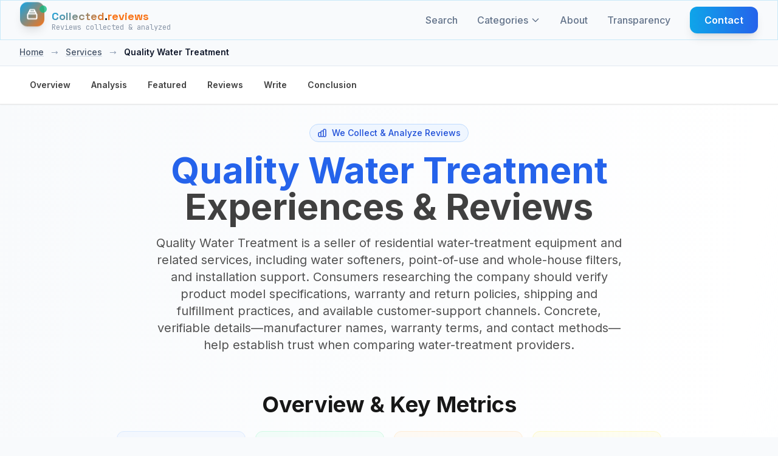

--- FILE ---
content_type: text/html; charset=UTF-8
request_url: https://collected.reviews/services-opinions-experiences-reviews/quality-water-treatment-reviews
body_size: 23317
content:
<!-- Custom JavaScript for sticky nav -->

<!DOCTYPE html>
<html lang="en">
<head>
    <meta charset="utf-8">
    <meta http-equiv="content-language" content="en">
    <meta name="viewport" content="width=device-width, initial-scale=1.0, maximum-scale=5.0, user-scalable=yes">
    <meta name="csrf-token" content="5dV81Zm358wnstGSBTq8q2YgGtMxgtjpQa8mExJw">
    <meta name="theme-color" content="#0f172a">

    
            <meta name="google-site-verification" content="vJ-0lTMzIMG0_oDr1dqZjAlH5u0vbDOW9_EOivEppDE" />
    
    
            <meta name="ga-measurement-id" content="G-1LQY39HK99">
        <script async src="https://www.googletagmanager.com/gtag/js?id=G-1LQY39HK99"></script>
        <script>
            window.dataLayer = window.dataLayer || [];
            function gtag(){dataLayer.push(arguments);}
            gtag('js', new Date());
            const gaIdMeta = document.querySelector('meta[name="ga-measurement-id"]');
            if (gaIdMeta && gaIdMeta.content) {
                gtag('config', gaIdMeta.content);
            }
        </script>
        
    <!-- Favicon -->
    <link rel="icon" type="image/svg+xml" href="/assets/images/ri-images/logo.svg">
    
    <!-- Vite Assets -->
    <link rel="preload" as="style" href="https://collected.reviews/build/assets/app-DhGkAxd-.css" /><link rel="modulepreload" href="https://collected.reviews/build/assets/app-lJSEZ9d3.js" /><link rel="stylesheet" href="https://collected.reviews/build/assets/app-DhGkAxd-.css" /><script type="module" src="https://collected.reviews/build/assets/app-lJSEZ9d3.js"></script>
    <!-- Schema.org structured data for better SEO (Business Unit JSON-LD) -->
<script type="application/ld+json">{"@context":"https://schema.org","@graph":[{"@type":"Organization","@id":"https://collected.reviews/#/schema/Organization/1","name":"Collected.reviews","legalName":"Collected.reviews","url":"https://collected.reviews","description":"Independent customer review analysis without bias or manipulation","logo":{"@id":"https://collected.reviews/#/schema/ImageObject/Logo/1"},"email":"info@collected.reviews"},{"@type":"Organization","@id":"https://collected.reviews/#/schema/Organization/Editorial","name":"Collected.reviews Editorial","url":"https://collected.reviews","description":"The Collected.reviews editorial team is responsible for content curation and quality assurance on the platform.","parentOrganization":{"@id":"https://collected.reviews/#/schema/Organization/1"}},{"@type":"ImageObject","@id":"https://collected.reviews/#/schema/ImageObject/quality-water-treatment","url":"https://collected.reviews/uploads/files/import/hectorator/quality-water-treatment-inc-1597295783.png","contentUrl":"https://collected.reviews/uploads/files/import/hectorator/quality-water-treatment-inc-1597295783.png","caption":"Quality Water Treatment","name":"Quality Water Treatment Logo"},{"@type":"ImageObject","@id":"https://collected.reviews/#/schema/ImageObject/Logo/1","url":"https://collected.reviews/logo.png","contentUrl":"https://collected.reviews/logo.png","caption":"Collected.reviews Logo","name":"Collected.reviews"},{"@type":"WebSite","@id":"https://collected.reviews/#/schema/WebSite/1","url":"https://collected.reviews","name":"Collected.reviews","description":"Independent customer review analysis without bias or manipulation","publisher":{"@id":"https://collected.reviews/#/schema/Organization/1"},"copyrightHolder":{"@id":"https://collected.reviews/#/schema/Organization/1"},"potentialAction":[{"@type":"SearchAction","target":{"@type":"EntryPoint","urlTemplate":"https://collected.reviews/search?q={search_term_string}"},"query-input":"required name=search_term_string"}],"inLanguage":"en"},{"@type":"WebPage","@id":"https://collected.reviews/services-opinions-experiences-reviews/quality-water-treatment-reviews","url":"https://collected.reviews/services-opinions-experiences-reviews/quality-water-treatment-reviews","name":"Quality Water Treatment Reviews &amp; Analysis | Independent 2026 Update","description":"Independent review analysis for Quality Water Treatment: real customer feedback, key themes, and unbiased insights updated for 2026.","isPartOf":{"@id":"https://collected.reviews/#/schema/WebSite/1"},"inLanguage":"en","breadcrumb":{"@id":"https://collected.reviews/services-opinions-experiences-reviews/quality-water-treatment-reviews/#/schema/BreadcrumbList/1"},"about":{"@id":"https://collected.reviews/#/schema/Organization/quality-water-treatment"},"mainEntity":{"@id":"https://collected.reviews/#/schema/Organization/quality-water-treatment"},"primaryImageOfPage":{"@id":"https://collected.reviews/#/schema/ImageObject/quality-water-treatment"},"dateModified":"2026-01-17"},{"@type":"BreadcrumbList","@id":"https://collected.reviews/services-opinions-experiences-reviews/quality-water-treatment-reviews/#/schema/BreadcrumbList/1","itemListElement":[{"@type":"ListItem","position":1,"name":"Home","item":"https://collected.reviews","sameAs":"https://collected.reviews"},{"@type":"ListItem","position":2,"name":"Services","item":"https://collected.reviews/services-opinions-experiences-reviews","sameAs":"https://collected.reviews/services-opinions-experiences-reviews"},{"@type":"ListItem","position":3,"name":"Quality Water Treatment","item":"https://collected.reviews/services-opinions-experiences-reviews/quality-water-treatment-reviews"}]},{"@type":"ImageObject","@id":"https://collected.reviews/#/schema/ImageObject/quality-water-treatment","url":"https://collected.reviews/uploads/files/import/hectorator/quality-water-treatment-inc-1597295783.png","contentUrl":"https://collected.reviews/uploads/files/import/hectorator/quality-water-treatment-inc-1597295783.png"},{"@type":"LocalBusiness","@id":"https://collected.reviews/#/schema/Organization/quality-water-treatment","url":"www.qualitywatertreatment.com","sameAs":"https://collected.reviews/services-opinions-experiences-reviews/quality-water-treatment-reviews","name":"Quality Water Treatment","description":"Water is a valuable commodity, and its significance cannot be overstated. Water can be utilized for nearly everything, including drinking, bathing, recreation, and sports. When the water around us becomes contaminated and unsafe for consumption, it causes immense distress.Many water treatment companies have been established to assist in the resolution of water issues. One such company is Quality Water Treatment, which claims to assist its customers in removing contaminants from water and making it fresh and clean for use. But how accurate is this assertion? We advise you read independent Quality Water Treatment customer reviews here, before patronizing the firm.About Quality Water Treatment  Quality Water Treatment was founded in 2001 by Craig Philips and launched on the internet in 2001. The firm, which is based in Sebastopol, California, specializes in the installation of water treatment systems. Craig began his career in the water treatment sector in 1986, as a laborer for the Rayne water system, where he learned how to build and maintain water treatment equipment.Craig quickly rose through the ranks to become sales manager and then general manager of a new location in Redding, California. As a result, he packed his belongings and relocated his family around a four-hour journey from his hometown. Unfortunately, due to the economy in the area in late 1989, the new Rayne water systems office was forced to close.Craig was left jobless as a result of this. And after failed attempts to make ends meet, Craig returned to his hometown and established Quality Water Treatment by renting an old building from a friend&rsquo;s mum. Craig built the framework for what is now a known online water treatment firm with very little money, a lot of hard work, and a desire to succeed.Quality Water Treatment asserts that customers can get in touch with the Quality Water Treatment customer service by calling 18662784130, or by sending an email to help@qualitywatertreatment.com.Products and services of Quality Water Treatment  Quality Water Treatment offers products such as residential Water Softeners, Water filters (Berkey, RO, etc.), alkaline water ionizers, commercial water softeners, RV/Portable water softeners, Structured Water Goods, ScaleBlaster Water Conditions, and more.Customers&rsquo; satisfaction is believed to be a priority for Quality Water Treatment. Thus, Quality Water Treatment asserts that customers who are dissatisfied with their purchase for any reason have 60 days from the shipping date to return it. The firm maintains that there is a 25% restocking fee on all items and shipping costs are nonrefundable. The company asserts that customers that suspect that their package was damaged through shipping, should notify the firm within 5 days of receipt. Items that have been opened or installed may not be eligible for returns.Compliments, complaints, and tips for Quality Water Treatment  Have you patronized Quality Water Treatment at any time in the past? How would you rate the firm&rsquo;s products and services delivery? Do you have any advice for Quality Water Treatment? Please leave your experiences and feedback here, for prospective clients of the company.","image":{"@id":"https://collected.reviews/#/schema/ImageObject/quality-water-treatment"},"logo":{"@id":"https://collected.reviews/#/schema/ImageObject/quality-water-treatment"},"address":{"@type":"PostalAddress","addressCountry":"DE"},"aggregateRating":{"@type":"AggregateRating","bestRating":5,"worstRating":1,"ratingValue":3.8,"reviewCount":21},"review":[{"@id":"https://collected.reviews/#/schema/Review/quality-water-treatment/df556ba0cede54e232c0a8a74bb9e877"}]},{"@type":"Review","@id":"https://collected.reviews/#/schema/Review/quality-water-treatment/df556ba0cede54e232c0a8a74bb9e877","itemReviewed":{"@id":"https://collected.reviews/#/schema/Organization/quality-water-treatment"},"author":{"@type":"Person","name":"Koby"},"datePublished":"2022-07-23","headline":"Fantastic Customer Service & High-Quality Products At Quality Water Treatment","reviewBody":"I recently purchased a water softener and filter from Quality Water Treatment, and I have to say that my experience was nothing short of exceptional. The staff there were incredibly helpful, patient and informative throughout the entire process.  They took the time to listen to my concerns about hard water issues in our home, answered all of my questions regarding their products, recommended the best options for me based on my budget and needs, and even helped me arrange for installation with trusted professionals.  The quality of their products is undeniable – since using their systems, we’ve noticed a significant improvement in the taste and smell of our tap water. It’s clearer, cleaner and simply refreshing.  Overall, I highly recommend Quality Water Treatment for anyone looking to improve their home’s water quality. Their dedication to customer service combined with top-of-the-line products is unmatched in today's market.","reviewRating":{"@type":"Rating","bestRating":5,"worstRating":1,"ratingValue":4.5},"publisher":{"@id":"https://collected.reviews/#/schema/Organization/1"},"inLanguage":"en"}]}</script>

<!-- Mobile viewport fix and responsive CSS -->
<style>

/* Ensure all containers respect viewport width */
* {
    box-sizing: border-box;
}

/* Prevent text from causing horizontal overflow */
.review-item p,
.review-item span,
.review-item div {
    word-wrap: break-word;
    overflow-wrap: break-word;
    hyphens: auto;
}

/* Ensure grid responsiveness */
@media (max-width: 1024px) {
    .lg\:grid-cols-3 {
        grid-template-columns: 1fr !important;
    }
}

/* Fix any potential width issues on mobile */
@media (max-width: 768px) {
    .max-w-7xl {
        max-width: 100% !important;
        padding-left: 1rem !important;
        padding-right: 1rem !important;
    }
    
    /* Ensure review cards don't overflow */
    .review-item {
        max-width: 100% !important;
        overflow: hidden;
    }
    
    /* Make sure filter items wrap properly */
    .rating-filter-item,
    .source-filter-item {
        flex-wrap: wrap;
    }
    
    /* Prevent long text from overflowing */
    .review-text {
        max-width: 100%;
        overflow: hidden;
        text-overflow: ellipsis;
    }
}

/* Ensure buttons and interactive elements are properly sized */
input[type="checkbox"] {
    flex-shrink: 0;
}
</style>

    
    <!-- SEO Meta Tags -->
    <link rel="search" type="application/opensearchdescription+xml" title="Collected.reviews" href="/opensearch.xml">
    <meta property="og:site_name" content="Collected.reviews">
    
    <title>Quality Water Treatment Reviews &amp; Analysis | Independent 2026 Update</title>
    <meta itemprop="name" content="Quality Water Treatment Reviews &amp; Analysis | Independent 2026 Update">
    <meta name="twitter:title" content="Quality Water Treatment Reviews &amp; Analysis | Independent 2026 Update">
    <meta property="og:title" content="Quality Water Treatment Reviews &amp; Analysis | Independent 2026 Update">
    
    <meta name="description" content="Independent review analysis for Quality Water Treatment: real customer feedback, key themes, and unbiased insights updated for 2026.">
    <meta itemprop="description" content="Independent review analysis for Quality Water Treatment: real customer feedback, key themes, and unbiased insights updated for 2026.">
    <meta name="twitter:description" content="Independent review analysis for Quality Water Treatment: real customer feedback, key themes, and unbiased insights updated for 2026.">
    <meta property="og:description" content="Independent review analysis for Quality Water Treatment: real customer feedback, key themes, and unbiased insights updated for 2026.">
    
    <meta itemprop="image" content="https://collected.reviews/logo.png">
    <meta name="twitter:image:src" content="https://collected.reviews/logo.png">
    <meta property="og:image" content="https://collected.reviews/logo.png">
    
    <!-- Resource Hints -->
    <link rel="preconnect" href="https://fonts.googleapis.com">
    <link rel="preconnect" href="https://fonts.gstatic.com" crossorigin>
    <link rel="dns-prefetch" href="https://fonts.googleapis.com">
    <link rel="dns-prefetch" href="https://fonts.gstatic.com">

    <link rel="icon" type="image/png" href="/favicon-96x96.png" sizes="96x96" />
    <link rel="icon" type="image/svg+xml" href="/favicon.svg" />
    <link rel="shortcut icon" href="/favicon.ico" />
    <link rel="apple-touch-icon" sizes="180x180" href="/apple-touch-icon.png" />
    <link rel="manifest" href="/site.webmanifest" />
    
    <!-- Fonts with optimized loading -->
    <link href="https://fonts.googleapis.com/css2?family=Inter:wght@300;400;500;600;700;800&family=Space+Grotesk:wght@400;500;600;700&family=JetBrains+Mono:wght@400;500;600&display=swap" rel="stylesheet" media="print" onload="this.media='all'">
    <noscript><link href="https://fonts.googleapis.com/css2?family=Inter:wght@300;400;500;600;700;800&family=Space+Grotesk:wght@400;500;600;700&family=JetBrains+Mono:wght@400;500;600&display=swap" rel="stylesheet"></noscript>
</head>
<body class="bg-cr-neutral text-cr-primary font-inter antialiased cr-pattern">
    <a href="#main-content" class="sr-only focus:not-sr-only focus:absolute focus:top-2 focus:left-2 focus:z-50 bg-white text-black px-3 py-2 rounded">Skip to content</a>
    <!-- Header -->
    <header class="fixed top-0 left-0 right-0 z-50 cr-glass-light border-b border-cr-accent/20">
        <nav class="max-w-7xl mx-auto px-4 sm:px-6 lg:px-8">
            <div class="flex items-center justify-between h-16">
                <!-- Logo -->
                <div class="flex items-center">
                    <a href="https://collected.reviews" class="flex items-center space-x-3 group" aria-label="Home">
                        <div class="relative">
                            <div class="w-10 h-10 bg-gradient-to-br from-cr-accent to-cr-orange rounded-xl flex items-center justify-center cr-collect-icon shadow-lg" aria-hidden="true">
                                <svg class="w-5 h-5 text-white" fill="none" stroke="currentColor" viewBox="0 0 24 24" stroke-width="2.5" aria-hidden="true">
                                    <path stroke-linecap="round" stroke-linejoin="round" d="M19 11H5m14 0a2 2 0 012 2v6a2 2 0 01-2 2H5a2 2 0 01-2-2v-6a2 2 0 012-2m14 0V9a2 2 0 00-2-2M5 11V9a2 2 0 012-2m0 0V5a2 2 0 012-2h6a2 2 0 012 2v2M7 7h10"></path>
                                </svg>
                            </div>
                            <div class="absolute -top-1 -right-1 w-3 h-3 bg-cr-green rounded-full animate-pulse-slow" aria-hidden="true"></div>
                        </div>
                        <div class="flex flex-col">
                            <span class="cr-brand-name-hover text-lg">
                                <span class="cr-collected">Collected</span><span class="cr-dot">.</span><span class="cr-reviews">reviews</span>
                            </span>
                            <span class="text-xs text-cr-gray font-mono -mt-1 opacity-75">
                                Reviews collected &amp; analyzed
                            </span>
                        </div>
                    </a>
                </div>

                <!-- Desktop Navigation -->
                <div class="hidden md:flex items-center space-x-8">
                    <a href="https://collected.reviews/search" class="text-cr-gray hover:text-cr-accent font-medium transition-colors relative group">
                        Search
                        <span class="absolute -bottom-1 left-0 w-0 h-0.5 bg-gradient-to-r from-cr-accent to-cr-orange transition-all duration-300 group-hover:w-full"></span>
                    </a>
                    
                    <!-- Categories Dropdown -->
                    <div class="categories-dropdown">
                        <a href="https://collected.reviews/categories" class="text-cr-gray hover:text-cr-accent font-medium transition-colors relative group flex items-center">
                        Categories
                            <svg class="categories-dropdown-arrow w-4 h-4 ml-1" fill="none" stroke="currentColor" viewBox="0 0 24 24" aria-hidden="true">
                                <path stroke-linecap="round" stroke-linejoin="round" stroke-width="2" d="M19 9l-7 7-7-7"/>
                            </svg>
                        <span class="absolute -bottom-1 left-0 w-0 h-0.5 bg-gradient-to-r from-cr-accent to-cr-orange transition-all duration-300 group-hover:w-full"></span>
                        </a>
                        <div class="categories-dropdown-menu" role="menu" aria-label="Categories">
                                                        <a href="https://collected.reviews/online-shop" class="categories-dropdown-item" role="menuitem">
                                <div class="categories-dropdown-item-title">
                                    <span class="categories-dropdown-icon">🛒</span>
                                    Online Shop
                                </div>
                            </a>
                                                        <a href="https://collected.reviews/telecom" class="categories-dropdown-item" role="menuitem">
                                <div class="categories-dropdown-item-title">
                                    <span class="categories-dropdown-icon">📱</span>
                                    Telecom
                                </div>
                            </a>
                                                        <a href="https://collected.reviews/vacation" class="categories-dropdown-item" role="menuitem">
                                <div class="categories-dropdown-item-title">
                                    <span class="categories-dropdown-icon">✈️</span>
                                    Vacations
                                </div>
                            </a>
                                                        <a href="https://collected.reviews/car-rental-parking" class="categories-dropdown-item" role="menuitem">
                                <div class="categories-dropdown-item-title">
                                    <span class="categories-dropdown-icon">🚗</span>
                                    Car Services
                                </div>
                            </a>
                                                        <a href="https://collected.reviews/dating" class="categories-dropdown-item" role="menuitem">
                                <div class="categories-dropdown-item-title">
                                    <span class="categories-dropdown-icon">💕</span>
                                    Dating
                                </div>
                            </a>
                                                        <a href="https://collected.reviews/credits-loans" class="categories-dropdown-item" role="menuitem">
                                <div class="categories-dropdown-item-title">
                                    <span class="categories-dropdown-icon">🏦</span>
                                    Credits &amp; Loans
                                </div>
                            </a>
                                                        <a href="https://collected.reviews/insurance" class="categories-dropdown-item" role="menuitem">
                                <div class="categories-dropdown-item-title">
                                    <span class="categories-dropdown-icon">🛡️</span>
                                    Insurance
                                </div>
                            </a>
                                                        <a href="https://collected.reviews/diet" class="categories-dropdown-item" role="menuitem">
                                <div class="categories-dropdown-item-title">
                                    <span class="categories-dropdown-icon">🥗</span>
                                    Diet
                                </div>
                            </a>
                                                        <a href="https://collected.reviews/wealthmanagement" class="categories-dropdown-item" role="menuitem">
                                <div class="categories-dropdown-item-title">
                                    <span class="categories-dropdown-icon">💰</span>
                                    Finance
                                </div>
                            </a>
                                                        <a href="https://collected.reviews/food-drinks" class="categories-dropdown-item" role="menuitem">
                                <div class="categories-dropdown-item-title">
                                    <span class="categories-dropdown-icon">🍕</span>
                                    Food &amp; Drinks
                                </div>
                            </a>
                                                        <a href="https://collected.reviews/energy" class="categories-dropdown-item" role="menuitem">
                                <div class="categories-dropdown-item-title">
                                    <span class="categories-dropdown-icon">⚡</span>
                                    Energy
                                </div>
                            </a>
                                                        <a href="https://collected.reviews/general" class="categories-dropdown-item" role="menuitem">
                                <div class="categories-dropdown-item-title">
                                    <span class="categories-dropdown-icon">📂</span>
                                    General
                                </div>
                            </a>
                                                        <a href="https://collected.reviews/services-opinions-experiences-reviews" class="categories-dropdown-item" role="menuitem">
                                <div class="categories-dropdown-item-title">
                                    <span class="categories-dropdown-icon">🔧</span>
                                    Services
                                </div>
                            </a>
                                                        <hr class="my-2 border-slate-200">
                            <a href="https://collected.reviews/categories" class="categories-dropdown-item" role="menuitem">
                                <div class="categories-dropdown-item-title">
                                    <span class="categories-dropdown-icon">📋</span>
                                    View all categories
                                </div>
                            </a>
                        </div>
                    </div>
                    
                    <a href="https://collected.reviews/about" class="text-cr-gray hover:text-cr-accent font-medium transition-colors relative group">
                        About
                        <span class="absolute -bottom-1 left-0 w-0 h-0.5 bg-gradient-to-r from-cr-accent to-cr-orange transition-all duration-300 group-hover:w-full"></span>
                    </a>
                    <a href="https://collected.reviews/transparency" class="text-cr-gray hover:text-cr-accent font-medium transition-colors relative group">
                        Transparency
                        <span class="absolute -bottom-1 left-0 w-0 h-0.5 bg-gradient-to-r from-cr-accent to-cr-orange transition-all duration-300 group-hover:w-full"></span>
                    </a>
                    <a href="https://collected.reviews/contact" class="cr-btn-primary text-white px-6 py-2.5 rounded-xl font-semibold">
                        Contact
                    </a>
                </div>

                <!-- Mobile menu button -->
                <div class="md:hidden">
                    <button id="mobile-menu-toggle" class="text-cr-gray hover:text-cr-accent p-2 rounded-lg transition-colors" aria-label="Categories" aria-expanded="false" aria-controls="mobile-menu">
                        <svg class="w-6 h-6" fill="none" stroke="currentColor" viewBox="0 0 24 24" stroke-width="2" aria-hidden="true">
                            <path stroke-linecap="round" stroke-linejoin="round" d="M4 6h16M4 12h16M4 18h16"></path>
                        </svg>
                    </button>
                </div>
            </div>
        </nav>

        <!-- Mobile Navigation -->
        <div id="mobile-menu" class="md:hidden hidden bg-cr-neutral/95 backdrop-blur-lg border-t border-cr-accent/20">
            <div class="px-4 pt-2 pb-3 space-y-1">
                <a href="https://collected.reviews/search" class="block px-4 py-3 text-cr-gray hover:text-cr-accent hover:bg-cr-accent/10 font-medium rounded-lg transition-all">Search</a>
                
                <!-- Mobile Categories -->
                <div class="mobile-categories">
                    <button id="mobile-categories-toggle" class="w-full flex items-center justify-between px-4 py-3 text-cr-gray hover:text-cr-accent hover:bg-cr-accent/10 font-medium rounded-lg transition-all" aria-expanded="false" aria-controls="mobile-categories-menu">
                        Categories
                        <svg class="mobile-categories-arrow w-4 h-4 transition-transform duration-200" fill="none" stroke="currentColor" viewBox="0 0 24 24" aria-hidden="true">
                            <path stroke-linecap="round" stroke-linejoin="round" stroke-width="2" d="M19 9l-7 7-7-7"/>
                        </svg>
                    </button>
                    <div id="mobile-categories-menu" class="hidden pl-4 space-y-1">
                                                <a href="https://collected.reviews/online-shop" class="block px-4 py-2 text-sm text-cr-gray hover:text-cr-accent hover:bg-cr-accent/10 rounded-lg transition-all">
                            🛒 Online Shop
                        </a>
                                                <a href="https://collected.reviews/telecom" class="block px-4 py-2 text-sm text-cr-gray hover:text-cr-accent hover:bg-cr-accent/10 rounded-lg transition-all">
                            📱 Telecom
                        </a>
                                                <a href="https://collected.reviews/vacation" class="block px-4 py-2 text-sm text-cr-gray hover:text-cr-accent hover:bg-cr-accent/10 rounded-lg transition-all">
                            ✈️ Vacations
                        </a>
                                                <a href="https://collected.reviews/car-rental-parking" class="block px-4 py-2 text-sm text-cr-gray hover:text-cr-accent hover:bg-cr-accent/10 rounded-lg transition-all">
                            🚗 Car Services
                        </a>
                                                <a href="https://collected.reviews/dating" class="block px-4 py-2 text-sm text-cr-gray hover:text-cr-accent hover:bg-cr-accent/10 rounded-lg transition-all">
                            💕 Dating
                        </a>
                                                <a href="https://collected.reviews/credits-loans" class="block px-4 py-2 text-sm text-cr-gray hover:text-cr-accent hover:bg-cr-accent/10 rounded-lg transition-all">
                            🏦 Credits &amp; Loans
                        </a>
                                                <a href="https://collected.reviews/insurance" class="block px-4 py-2 text-sm text-cr-gray hover:text-cr-accent hover:bg-cr-accent/10 rounded-lg transition-all">
                            🛡️ Insurance
                        </a>
                                                <a href="https://collected.reviews/diet" class="block px-4 py-2 text-sm text-cr-gray hover:text-cr-accent hover:bg-cr-accent/10 rounded-lg transition-all">
                            🥗 Diet
                        </a>
                                                <a href="https://collected.reviews/wealthmanagement" class="block px-4 py-2 text-sm text-cr-gray hover:text-cr-accent hover:bg-cr-accent/10 rounded-lg transition-all">
                            💰 Finance
                        </a>
                                                <a href="https://collected.reviews/food-drinks" class="block px-4 py-2 text-sm text-cr-gray hover:text-cr-accent hover:bg-cr-accent/10 rounded-lg transition-all">
                            🍕 Food &amp; Drinks
                        </a>
                                                <a href="https://collected.reviews/energy" class="block px-4 py-2 text-sm text-cr-gray hover:text-cr-accent hover:bg-cr-accent/10 rounded-lg transition-all">
                            ⚡ Energy
                        </a>
                                                <a href="https://collected.reviews/general" class="block px-4 py-2 text-sm text-cr-gray hover:text-cr-accent hover:bg-cr-accent/10 rounded-lg transition-all">
                            📂 General
                        </a>
                                                <a href="https://collected.reviews/services-opinions-experiences-reviews" class="block px-4 py-2 text-sm text-cr-gray hover:text-cr-accent hover:bg-cr-accent/10 rounded-lg transition-all">
                            🔧 Services
                        </a>
                                                <hr class="my-2 border-cr-accent/20">
                        <a href="https://collected.reviews/categories" class="block px-4 py-2 text-sm text-cr-gray hover:text-cr-accent hover:bg-cr-accent/10 rounded-lg transition-all">
                            📋 View all categories
                        </a>
                    </div>
                </div>
                
                <a href="https://collected.reviews/about" class="block px-4 py-3 text-cr-gray hover:text-cr-accent hover:bg-cr-accent/10 font-medium rounded-lg transition-all">About</a>
                <a href="https://collected.reviews/transparency" class="block px-4 py-3 text-cr-gray hover:text-cr-accent hover:bg-cr-accent/10 font-medium rounded-lg transition-all">Transparency</a>
                <a href="https://collected.reviews/contact" class="block px-4 py-3 text-cr-gray hover:text-cr-accent hover:bg-cr-accent/10 font-medium rounded-lg transition-all">Contact</a>
            </div>
        </div>
    </header>

    <!-- Spacer for fixed header -->
    <div class="h-16"></div>

    <!-- Main Content -->
    <main class="min-h-screen" id="main-content">
        <div class="min-h-screen bg-cr-neutral text-cr-primary" 
     data-page="company" 
     data-rating-breakdown='{"5":62,"4":5,"3":5,"2":10,"1":19}'
     data-translations='{
         "report_review": "Report Review",
         "why_reporting": "Why are you reporting this review?",
         "spam": "Spam",
         "inappropriate": "Inappropriate content",
         "fake": "Fake review",
         "other": "Other",
         "cancel": "Cancel",
         "submit_report": "Submit Report",
         "close": "Close",
         "report_submitted": "Report Submitted",
         "select_reason": "Bitte wählen Sie einen Grund für die Meldung aus.",
         "already_voted": "app.company.already_voted",
         "thanks_feedback": "app.company.thanks_feedback",
         "report": "Report",
         "showing_all_reviews": "Showing all :count reviews",
         "showing_loaded_of_total": "Showing :loaded of :total reviews",
         "loading": "Loading...",
         "error_loading_reviews": "Error loading reviews. Please try again.",
         "something_went_wrong": "Something went wrong. Please try again.",
         "network_error": "Network error. Please try again.",
         "click_to_rate": "Click to rate",
         "rating_poor": "Poor",
         "rating_fair": "Fair",
         "rating_good": "Good",
         "rating_very_good": "Very Good",
         "rating_excellent": "Excellent"
     }'>
    <!-- Company Hero Section -->
    <section class="relative bg-gradient-to-br from-cr-neutral via-white to-cr-accent/5">
    <!-- Breadcrumb -->
        <!-- Breadcrumbs -->
<nav class="bg-slate-50 border-b border-slate-200">
    <div class="max-w-7xl mx-auto px-4 sm:px-6 lg:px-8">
        <div class="flex items-center space-x-3 py-3 text-sm font-medium">
                                                <a href="https://collected.reviews" class="text-slate-600 hover:text-blue-600 transition-colors underline decoration-slate-300 hover:decoration-blue-600">Home</a>
                                            <span class="text-slate-400 mx-1">→</span>
                                                                                    <a href="https://collected.reviews/services-opinions-experiences-reviews" class="text-slate-600 hover:text-blue-600 transition-colors underline decoration-slate-300 hover:decoration-blue-600">Services</a>
                                            <span class="text-slate-400 mx-1">→</span>
                                                                                    <span class="text-slate-900 font-semibold">Quality Water Treatment</span>
                                    </div>
    </div>
</nav>
     
    <!-- Sticky Navigation -->
    <nav class="sticky top-16 z-40 bg-white/95 backdrop-blur-md border-b border-neutral-200 shadow-sm">
        <div class="max-w-7xl mx-auto px-4 sm:px-6 lg:px-8">
            <ul class="flex gap-2 overflow-x-auto py-3 scrollbar-thin scrollbar-thumb-neutral-300 scrollbar-track-neutral-100 no-scrollbar">
                <li><a href="#overview" class="nav-link text-sm font-semibold text-neutral-700 hover:text-blue-600 hover:bg-blue-50 px-4 py-2 rounded-lg transition-all duration-200 inline-block whitespace-nowrap cursor-pointer border border-transparent" data-section="overview">Overview</a></li>
                <li><a href="#analysis" class="nav-link text-sm font-semibold text-neutral-700 hover:text-blue-600 hover:bg-blue-50 px-4 py-2 rounded-lg transition-all duration-200 inline-block whitespace-nowrap cursor-pointer border border-transparent" data-section="analysis">Analysis</a></li>
                <li><a href="#featured" class="nav-link text-sm font-semibold text-neutral-700 hover:text-blue-600 hover:bg-blue-50 px-4 py-2 rounded-lg transition-all duration-200 inline-block whitespace-nowrap cursor-pointer border border-transparent" data-section="featured">Featured</a></li>
                <li><a href="#reviews" class="nav-link text-sm font-semibold text-neutral-700 hover:text-blue-600 hover:bg-blue-50 px-4 py-2 rounded-lg transition-all duration-200 inline-block whitespace-nowrap cursor-pointer border border-transparent" data-section="reviews">Reviews</a></li>
                <li><a href="#share-experience" class="nav-link text-sm font-semibold text-neutral-700 hover:text-blue-600 hover:bg-blue-50 px-4 py-2 rounded-lg transition-all duration-200 inline-block whitespace-nowrap cursor-pointer border border-transparent" data-section="share">Write</a></li>
                <li><a href="#conclusion" class="nav-link text-sm font-semibold text-neutral-700 hover:text-blue-600 hover:bg-blue-50 px-4 py-2 rounded-lg transition-all duration-200 inline-block whitespace-nowrap cursor-pointer border border-transparent" data-section="conclusion">Conclusion</a></li>
            </ul>
        </div>
    </nav>

    <div class="max-w-7xl mx-auto px-4 sm:px-6 lg:px-8 py-8">
        
        <!-- Enhanced Hero Section -->
        <div class="text-center mb-16" id="hero">
            <div class="inline-flex items-center bg-blue-50 text-blue-700 px-3 py-1 rounded-full text-sm font-medium mb-4 border border-blue-200">
                <svg class="w-4 h-4 mr-2" fill="none" stroke="currentColor" viewBox="0 0 24 24">
                    <path stroke-linecap="round" stroke-linejoin="round" stroke-width="2" d="M9 19v-6a2 2 0 00-2-2H5a2 2 0 00-2 2v6a2 2 0 002 2h2a2 2 0 002-2zm0 0V9a2 2 0 012-2h2a2 2 0 012 2v10m-6 0a2 2 0 002 2h2a2 2 0 002-2m0 0V5a2 2 0 012-2h2a2 2 0 012 2v14a2 2 0 01-2 2h-2a2 2 0 01-2-2z"/>
                </svg>
                We Collect &amp; Analyze Reviews
            </div>

            <h1 class="text-4xl md:text-6xl font-bold text-neutral-900 mb-4 leading-tight">
                <span class="text-blue-600">Quality Water Treatment</span><br>
                <span class="text-neutral-700">Experiences &amp; Reviews</span>
            </h1>
            
            <p class="text-lg md:text-xl text-neutral-600 mb-6 max-w-3xl mx-auto">
                                    Quality Water Treatment is a seller of residential water-treatment equipment and related services, including water softeners, point-of-use and whole-house filters, and installation support. Consumers researching the company should verify product model specifications, warranty and return policies, shipping and fulfillment practices, and available customer-support channels. Concrete, verifiable details—manufacturer names, warranty terms, and contact methods—help establish trust when comparing water-treatment providers.
                            </p>
        </div>

        <!-- Customer Sentiment Overview -->
        <div class="max-w-4xl mx-auto mb-16" id="overview">
            <h2 class="text-3xl md:text-4xl font-bold text-neutral-900 mb-6 text-center">Overview &amp; Key Metrics</h2>
            <div class="space-y-6">
                <div class="text-center">
                    <p class="text-lg md:text-xl text-neutral-600 max-w-3xl mx-auto leading-relaxed">
                        
                    </p>
                </div>

                <!-- Enhanced Key Metrics Grid -->
                <div class="grid grid-cols-2 lg:grid-cols-4 gap-3 md:gap-4">
                    <!-- Reviews Analyzed -->
                    <div class="group flex items-center gap-3 p-4 bg-blue-50/60 border border-blue-100 rounded-xl transition-colors hover:bg-blue-50" role="article" aria-label="Reviews Analyzed">
                        <div class="flex items-center justify-center w-12 h-12 rounded-full bg-blue-100 text-blue-600 group-hover:bg-blue-200" aria-hidden="true">
                            <svg class="w-5 h-5" fill="none" stroke="currentColor" viewBox="0 0 24 24" aria-hidden="true">
                                <path stroke-linecap="round" stroke-linejoin="round" stroke-width="2" d="M9 12h6m-6 4h6m2 5H7a2 2 0 01-2-2V5a2 2 0 012-2h5.586a1 1 0 01.707.293l5.414 5.414a1 1 0 01.293.707V19a2 2 0 01-2 2z" />
                            </svg>
                        </div>
                        <div class="flex flex-col text-left">
                            <span class="text-xs font-medium uppercase tracking-wide text-blue-700">Reviews Analyzed</span>
                            <span class="text-2xl font-semibold text-blue-800">21</span>
                        </div>
                    </div>

                    <!-- Positive Sentiment -->
                    <div class="group flex items-center gap-3 p-4 bg-emerald-50/60 border border-emerald-100 rounded-xl transition-colors hover:bg-emerald-50" role="article" aria-label="Positive Sentiment">
                        <div class="flex items-center justify-center w-12 h-12 rounded-full bg-emerald-100 text-emerald-600 group-hover:bg-emerald-200" aria-hidden="true">
                            <svg class="w-5 h-5" fill="none" stroke="currentColor" viewBox="0 0 24 24" aria-hidden="true">
                                <path stroke-linecap="round" stroke-linejoin="round" stroke-width="2" d="M9 12l2 2 4-4m6 2a9 9 0 11-18 0 9 9 0 0118 0z" />
                            </svg>
                        </div>
                        <div class="flex flex-col text-left">
                            <span class="text-xs font-medium uppercase tracking-wide text-emerald-700">Positive Sentiment</span>
                            <span class="text-2xl font-semibold text-emerald-800">71%</span>
                        </div>
                    </div>

                    <!-- Latest Review -->
                    <div class="group flex items-center gap-3 p-4 bg-orange-50/60 border border-orange-100 rounded-xl transition-colors hover:bg-orange-50" role="article" aria-label="Latest Review">
                        <div class="flex items-center justify-center w-12 h-12 rounded-full bg-orange-100 text-orange-600 group-hover:bg-orange-200" aria-hidden="true">
                            <svg class="w-5 h-5" fill="none" stroke="currentColor" viewBox="0 0 24 24" aria-hidden="true">
                                <path stroke-linecap="round" stroke-linejoin="round" stroke-width="2" d="M12 8v4l3 3m6-3a9 9 0 11-18 0 9 9 0 0118 0z" />
                            </svg>
                        </div>
                        <div class="flex flex-col text-left">
                            <span class="text-xs font-medium uppercase tracking-wide text-orange-700">Latest Review</span>
                            <span class="text-2xl font-semibold text-orange-800">107d</span>
                        </div>
                    </div>

                    <!-- Overall Rating -->
                    <div class="group flex items-center gap-3 p-4 bg-yellow-50/60 border border-yellow-100 rounded-xl transition-colors hover:bg-yellow-50" role="article" aria-label="Overall Rating">
                        <div class="flex items-center justify-center w-12 h-12 rounded-full bg-yellow-100 text-yellow-600 group-hover:bg-yellow-200" aria-hidden="true">
                            <svg class="w-5 h-5" fill="currentColor" viewBox="0 0 20 20" aria-hidden="true">
                                <path d="M9.049 2.927c.3-.921 1.603-.921 1.902 0l1.07 3.292a1 1 0 00.95.69h3.462c.969 0 1.371 1.24.588 1.81l-2.8 2.034a1 1 0 00-.364 1.118l1.07 3.292c.3.921-.755 1.688-1.54 1.118l-2.8-2.034a1 1 0 00-1.175 0l-2.8 2.034c-.784.57-1.838-.197-1.539-1.118l1.07-3.292a1 1 0 00-.364-1.118L2.98 8.72c-.783-.57-.38-1.81.588-1.81h3.461a1 1 0 00.951-.69l1.07-3.292z" />
                            </svg>
                        </div>
                        <div class="flex flex-col text-left">
                            <span class="text-xs font-medium uppercase tracking-wide text-yellow-700">Overall Rating</span>
                            <div class="flex items-center gap-2">
                                <span class="text-2xl font-semibold text-yellow-800">3.8</span>
                                <div class="flex items-center" aria-label="3.8 stars out of 5">
                                                                                                                        <svg class="w-4 h-4 text-yellow-600 fill-current" viewBox="0 0 20 20" aria-hidden="true">
                                                <path d="M9.049 2.927c.3-.921 1.603-.921 1.902 0l1.07 3.292a1 1 0 00.95.69h3.462c.969 0 1.371 1.24.588 1.81l-2.8 2.034a1 1 0 00-.364 1.118l1.07 3.292c.3.921-.755 1.688-1.54 1.118l-2.8-2.034a1 1 0 00-1.175 0l-2.8 2.034c-.784.57-1.838-.197-1.539-1.118l1.07-3.292a1 1 0 00-.364-1.118L2.98 8.72c-.783-.57-.38-1.81.588-1.81h3.461a1 1 0 00.951-.69l1.07-3.292z" />
                                            </svg>
                                                                                                                                                                <svg class="w-4 h-4 text-yellow-600 fill-current" viewBox="0 0 20 20" aria-hidden="true">
                                                <path d="M9.049 2.927c.3-.921 1.603-.921 1.902 0l1.07 3.292a1 1 0 00.95.69h3.462c.969 0 1.371 1.24.588 1.81l-2.8 2.034a1 1 0 00-.364 1.118l1.07 3.292c.3.921-.755 1.688-1.54 1.118l-2.8-2.034a1 1 0 00-1.175 0l-2.8 2.034c-.784.57-1.838-.197-1.539-1.118l1.07-3.292a1 1 0 00-.364-1.118L2.98 8.72c-.783-.57-.38-1.81.588-1.81h3.461a1 1 0 00.951-.69l1.07-3.292z" />
                                            </svg>
                                                                                                                                                                <svg class="w-4 h-4 text-yellow-600 fill-current" viewBox="0 0 20 20" aria-hidden="true">
                                                <path d="M9.049 2.927c.3-.921 1.603-.921 1.902 0l1.07 3.292a1 1 0 00.95.69h3.462c.969 0 1.371 1.24.588 1.81l-2.8 2.034a1 1 0 00-.364 1.118l1.07 3.292c.3.921-.755 1.688-1.54 1.118l-2.8-2.034a1 1 0 00-1.175 0l-2.8 2.034c-.784.57-1.838-.197-1.539-1.118l1.07-3.292a1 1 0 00-.364-1.118L2.98 8.72c-.783-.57-.38-1.81.588-1.81h3.461a1 1 0 00.951-.69l1.07-3.292z" />
                                            </svg>
                                                                                                                                                                <svg class="w-4 h-4 text-neutral-400 fill-current" viewBox="0 0 20 20" aria-hidden="true">
                                                <path d="M9.049 2.927c.3-.921 1.603-.921 1.902 0l1.07 3.292a1 1 0 00.95.69h3.462c.969 0 1.371 1.24.588 1.81l-2.8 2.034a1 1 0 00-.364 1.118l1.07 3.292c.3.921-.755 1.688-1.54 1.118l-2.8-2.034a1 1 0 00-1.175 0l-2.8 2.034c-.784.57-1.838-.197-1.539-1.118l1.07-3.292a1 1 0 00-.364-1.118L2.98 8.72c-.783-.57-.38-1.81.588-1.81h3.461a1 1 0 00.951-.69l1.07-3.292z" />
                                            </svg>
                                                                                                                                                                <svg class="w-4 h-4 text-neutral-400 fill-current" viewBox="0 0 20 20" aria-hidden="true">
                                                <path d="M9.049 2.927c.3-.921 1.603-.921 1.902 0l1.07 3.292a1 1 0 00.95.69h3.462c.969 0 1.371 1.24.588 1.81l-2.8 2.034a1 1 0 00-.364 1.118l1.07 3.292c.3.921-.755 1.688-1.54 1.118l-2.8-2.034a1 1 0 00-1.175 0l-2.8 2.034c-.784.57-1.838-.197-1.539-1.118l1.07-3.292a1 1 0 00-.364-1.118L2.98 8.72c-.783-.57-.38-1.81.588-1.81h3.461a1 1 0 00.951-.69l1.07-3.292z" />
                                            </svg>
                                                                                                            </div>
                            </div>
                        </div>
                    </div>
                </div>
                </div>
            </div>

            <!-- ============ KEY THEMES & INSIGHTS (Unified Section) ============ -->
        <div class="mb-10" id="analysis">
            <div class="max-w-6xl mx-auto">
                <div class="text-center mb-12">
                    <h2 class="text-3xl md:text-4xl font-bold text-neutral-800 mb-3">Our Analysis</h2>
                </div>
            
            <!-- Insights Grid -->
                <div class="grid md:grid-cols-2 lg:grid-cols-3 gap-8">
                    
                                                                        <div class="bg-white border border-neutral-200 rounded-xl p-5 md:p-6 hover:shadow-lg transition-all duration-300 shadow-sm flex flex-col h-full">
                                <div class="flex items-start space-x-3 mb-3">
                                    <span class="text-2xl leading-none">🎯</span>
                                    <h3 class="font-semibold text-neutral-900 text-lg md:text-xl leading-tight">Service quality</h3>
                    </div>

                                <p class="text-neutral-700 text-base md:text-lg leading-relaxed flex-1">Many reviewers describe knowledgeable, helpful staff and timely technical support, while a substantial minority report post-sale unresponsiveness and difficulty getting warranty or repairs.</p>

                                <div class="mt-4 flex items-center justify-between">
                                    <div>
                                        <span class="text-[11px] font-medium uppercase tracking-wide text-neutral-500">Share of mentions</span>
                                        <div class="text-2xl md:text-3xl font-semibold text-neutral-900 leading-none mt-0.5">
                                                                                            18%
                                                                </div>
                    </div>
                                    <span class="inline-flex items-center px-3 py-1.5 rounded-full text-sm font-semibold bg-amber-50 text-amber-700 border border-amber-200">
                                        Mixed
                                    </span>
                    </div>
                    </div>
                                                <div class="bg-white border border-neutral-200 rounded-xl p-5 md:p-6 hover:shadow-lg transition-all duration-300 shadow-sm flex flex-col h-full">
                                <div class="flex items-start space-x-3 mb-3">
                                    <span class="text-2xl leading-none">💰</span>
                                    <h3 class="font-semibold text-neutral-900 text-lg md:text-xl leading-tight">Value for money</h3>
                    </div>

                                <p class="text-neutral-700 text-base md:text-lg leading-relaxed flex-1">Some customers report competitive pricing and good value; however several accounts describe unmet refund guarantees, non-delivery, or feeling overcharged for solutions that failed to perform.</p>

                                <div class="mt-4 flex items-center justify-between">
                                    <div>
                                        <span class="text-[11px] font-medium uppercase tracking-wide text-neutral-500">Share of mentions</span>
                                        <div class="text-2xl md:text-3xl font-semibold text-neutral-900 leading-none mt-0.5">
                                                                                            10%
                                                                </div>
                    </div>
                                    <span class="inline-flex items-center px-3 py-1.5 rounded-full text-sm font-semibold bg-rose-50 text-rose-700 border border-rose-200">
                                        Weak
                                    </span>
                    </div>
                    </div>
                                                <div class="bg-white border border-neutral-200 rounded-xl p-5 md:p-6 hover:shadow-lg transition-all duration-300 shadow-sm flex flex-col h-full">
                                <div class="flex items-start space-x-3 mb-3">
                                    <span class="text-2xl leading-none">⚡</span>
                                    <h3 class="font-semibold text-neutral-900 text-lg md:text-xl leading-tight">User experience</h3>
                    </div>

                                <p class="text-neutral-700 text-base md:text-lg leading-relaxed flex-1">Most reviewers report straightforward ordering, helpful guidance, and manageable installation; a few mention missing fittings or confusing ordering details that delayed setup.</p>

                                <div class="mt-4 flex items-center justify-between">
                                    <div>
                                        <span class="text-[11px] font-medium uppercase tracking-wide text-neutral-500">Share of mentions</span>
                                        <div class="text-2xl md:text-3xl font-semibold text-neutral-900 leading-none mt-0.5">
                                                                                            9%
                                                                </div>
                    </div>
                                    <span class="inline-flex items-center px-3 py-1.5 rounded-full text-sm font-semibold bg-emerald-50 text-emerald-700 border border-emerald-200">
                                        Strong
                                    </span>
                    </div>
                    </div>
                                                <div class="bg-white border border-neutral-200 rounded-xl p-5 md:p-6 hover:shadow-lg transition-all duration-300 shadow-sm flex flex-col h-full">
                                <div class="flex items-start space-x-3 mb-3">
                                    <span class="text-2xl leading-none">🔧</span>
                                    <h3 class="font-semibold text-neutral-900 text-lg md:text-xl leading-tight">Product quality</h3>
                    </div>

                                <p class="text-neutral-700 text-base md:text-lg leading-relaxed flex-1">Majority of buyers report effective systems and improved water (examples: reduced smell, iron removal); a small number experienced non-performing units or damaged packaging on arrival.</p>

                                <div class="mt-4 flex items-center justify-between">
                                    <div>
                                        <span class="text-[11px] font-medium uppercase tracking-wide text-neutral-500">Share of mentions</span>
                                        <div class="text-2xl md:text-3xl font-semibold text-neutral-900 leading-none mt-0.5">
                                                                                            17%
                                                                </div>
                    </div>
                                    <span class="inline-flex items-center px-3 py-1.5 rounded-full text-sm font-semibold bg-emerald-50 text-emerald-700 border border-emerald-200">
                                        Strong
                                    </span>
                    </div>
                    </div>
                                                <div class="bg-white border border-neutral-200 rounded-xl p-5 md:p-6 hover:shadow-lg transition-all duration-300 shadow-sm flex flex-col h-full">
                                <div class="flex items-start space-x-3 mb-3">
                                    <span class="text-2xl leading-none">📞</span>
                                    <h3 class="font-semibold text-neutral-900 text-lg md:text-xl leading-tight">Communication</h3>
                    </div>

                                <p class="text-neutral-700 text-base md:text-lg leading-relaxed flex-1">Many reviews praise clear, timely responses and helpful staff; other reviews describe slow or absent replies after purchase and sparse information on shipping or returns.</p>

                                <div class="mt-4 flex items-center justify-between">
                                    <div>
                                        <span class="text-[11px] font-medium uppercase tracking-wide text-neutral-500">Share of mentions</span>
                                        <div class="text-2xl md:text-3xl font-semibold text-neutral-900 leading-none mt-0.5">
                                                                                            22%
                                                                </div>
                    </div>
                                    <span class="inline-flex items-center px-3 py-1.5 rounded-full text-sm font-semibold bg-amber-50 text-amber-700 border border-amber-200">
                                        Mixed
                                    </span>
                    </div>
                    </div>
                                                <div class="bg-white border border-neutral-200 rounded-xl p-5 md:p-6 hover:shadow-lg transition-all duration-300 shadow-sm flex flex-col h-full">
                                <div class="flex items-start space-x-3 mb-3">
                                    <span class="text-2xl leading-none">⭐</span>
                                    <h3 class="font-semibold text-neutral-900 text-lg md:text-xl leading-tight">Overall experience</h3>
                    </div>

                                <p class="text-neutral-700 text-base md:text-lg leading-relaxed flex-1">Overall impressions are divided: multiple customers report successful installations and solved water issues, while a notable group cites order management, shipping, and post-sale support failures.</p>

                                <div class="mt-4 flex items-center justify-between">
                                    <div>
                                        <span class="text-[11px] font-medium uppercase tracking-wide text-neutral-500">Share of mentions</span>
                                        <div class="text-2xl md:text-3xl font-semibold text-neutral-900 leading-none mt-0.5">
                                                                                            24%
                                                                </div>
                    </div>
                                    <span class="inline-flex items-center px-3 py-1.5 rounded-full text-sm font-semibold bg-amber-50 text-amber-700 border border-amber-200">
                                        Mixed
                                    </span>
                    </div>
                    </div>
                                                    </div>
            </div>
        </div>
    

        <!-- Call to Action -->
        <div class="text-center mb-10">
            <p class="text-neutral-600 mb-0 text-base md:text-lg">
                <a href="#reviews" class="text-blue-600 hover:text-blue-700 font-semibold">
                View all 21 public customer reviews – filtered by relevance →</a>
            </p>
        </div>

        <!-- ============ METHODOLOGY & INDEPENDENCE (Compact) ============ -->
        <div class="mb-16">
            <div class="max-w-4xl mx-auto">
                <div class="bg-neutral-50 border border-neutral-200 rounded-xl p-6">
                    <div class="text-center mb-6">
                        <h2 class="text-2xl md:text-3xl font-semibold text-neutral-800 mb-2">Our Independent Methodology</h2>
                        <p class="text-base text-neutral-600">
                            How we analyze customer reviews without bias
                        </p>
                    </div>
                    
                    <div class="grid md:grid-cols-2 gap-4">
                        <div class="border-l-4 border-blue-500 pl-4">
                            <h3 class="font-semibold text-neutral-900 mb-1 text-lg">Data Collection</h3>
                            <p class="text-neutral-700 text-base">
                                We analyze public reviews from verified platforms like Google, Trustpilot, and Facebook.
                            </p>
                        </div>
                        
                        <div class="border-l-4 border-emerald-500 pl-4">
                            <h3 class="font-semibold text-neutral-900 mb-1 text-lg">AI Analysis</h3>
                            <p class="text-neutral-700 text-base">
                                Our AI detects patterns in genuine customer experiences without modifying content.
                            </p>
                        </div>
                        
                        <div class="border-l-4 border-purple-500 pl-4">
                            <h3 class="font-semibold text-neutral-900 mb-1 text-lg">100% Independent</h3>
                            <p class="text-neutral-700 text-base">
                                Zero company influence. No payments, no bias — just real customer voices.
                            </p>
                        </div>
                        
                        <div class="border-l-4 border-orange-500 pl-4">
                            <h3 class="font-semibold text-neutral-900 mb-1 text-lg">Always Current</h3>
                            <p class="text-neutral-700 text-base">
                                Updated regularly with the latest reviews and customer feedback.
                            </p>
                        </div>
                    </div>
                </div>
            </div>
        </div>

        <!-- ============ FEATURED CUSTOMER VOICES ============ -->
        <div class="mb-20" id="featured">
            <div class="flex flex-col md:flex-row md:justify-between md:items-center mb-12 gap-4">
                <div>
                    <h2 class="text-3xl md:text-4xl font-bold text-neutral-900 mb-3">Featured Customer Experiences</h2>
                    <p class="text-neutral-600 text-base md:text-lg">
                                                                            Representative examples from 21 verified reviews (July 2022 – October 2025).
                                            </p>
                </div>
                <button onclick="document.getElementById('share-experience').scrollIntoView({behavior: 'smooth'})" class="bg-blue-600 hover:bg-blue-700 text-white px-6 py-3 rounded-lg font-medium text-base md:text-lg">
                    Share Your Experience
                </button>
            </div>

            <!-- Featured Reviews Grid -->
            <div class="grid md:grid-cols-2 gap-8 mb-8">
                                                                <div class="bg-white border border-neutral-200 rounded-xl p-6 shadow-sm hover:shadow-lg transition-all duration-300 hover:border-blue-200">
                    <!-- Review Title with Stars -->
                    <div class="flex items-start justify-between mb-4">
                        <h3 class="text-xl md:text-2xl font-bold text-neutral-900 flex-1 pr-4">If i could leave 10 stars i would</h3>
                        <div class="flex items-center space-x-1 flex-shrink-0">
                                                                                                        <svg class="w-5 h-5 text-yellow-400 fill-current" viewBox="0 0 20 20">
                                            <path d="M9.049 2.927c.3-.921 1.603-.921 1.902 0l1.07 3.292a1 1 0 00.95.69h3.462c.969 0 1.371 1.24.588 1.81l-2.8 2.034a1 1 0 00-.364 1.118l1.07 3.292c.3.921-.755 1.688-1.54 1.118l-2.8-2.034a1 1 0 00-1.175 0l-2.8 2.034c-.784.57-1.838-.197-1.539-1.118l1.07-3.292a1 1 0 00-.364-1.118L2.98 8.72c-.783-.57-.38-1.81.588-1.81h3.461a1 1 0 00.951-.69l1.07-3.292z"/>
                                        </svg>
                                                                                                                                            <svg class="w-5 h-5 text-yellow-400 fill-current" viewBox="0 0 20 20">
                                            <path d="M9.049 2.927c.3-.921 1.603-.921 1.902 0l1.07 3.292a1 1 0 00.95.69h3.462c.969 0 1.371 1.24.588 1.81l-2.8 2.034a1 1 0 00-.364 1.118l1.07 3.292c.3.921-.755 1.688-1.54 1.118l-2.8-2.034a1 1 0 00-1.175 0l-2.8 2.034c-.784.57-1.838-.197-1.539-1.118l1.07-3.292a1 1 0 00-.364-1.118L2.98 8.72c-.783-.57-.38-1.81.588-1.81h3.461a1 1 0 00.951-.69l1.07-3.292z"/>
                                        </svg>
                                                                                                                                            <svg class="w-5 h-5 text-yellow-400 fill-current" viewBox="0 0 20 20">
                                            <path d="M9.049 2.927c.3-.921 1.603-.921 1.902 0l1.07 3.292a1 1 0 00.95.69h3.462c.969 0 1.371 1.24.588 1.81l-2.8 2.034a1 1 0 00-.364 1.118l1.07 3.292c.3.921-.755 1.688-1.54 1.118l-2.8-2.034a1 1 0 00-1.175 0l-2.8 2.034c-.784.57-1.838-.197-1.539-1.118l1.07-3.292a1 1 0 00-.364-1.118L2.98 8.72c-.783-.57-.38-1.81.588-1.81h3.461a1 1 0 00.951-.69l1.07-3.292z"/>
                                        </svg>
                                                                                                                                            <svg class="w-5 h-5 text-yellow-400 fill-current" viewBox="0 0 20 20">
                                            <path d="M9.049 2.927c.3-.921 1.603-.921 1.902 0l1.07 3.292a1 1 0 00.95.69h3.462c.969 0 1.371 1.24.588 1.81l-2.8 2.034a1 1 0 00-.364 1.118l1.07 3.292c.3.921-.755 1.688-1.54 1.118l-2.8-2.034a1 1 0 00-1.175 0l-2.8 2.034c-.784.57-1.838-.197-1.539-1.118l1.07-3.292a1 1 0 00-.364-1.118L2.98 8.72c-.783-.57-.38-1.81.588-1.81h3.461a1 1 0 00.951-.69l1.07-3.292z"/>
                                        </svg>
                                                                                                                                            <svg class="w-5 h-5 text-yellow-400 fill-current" viewBox="0 0 20 20">
                                            <path d="M9.049 2.927c.3-.921 1.603-.921 1.902 0l1.07 3.292a1 1 0 00.95.69h3.462c.969 0 1.371 1.24.588 1.81l-2.8 2.034a1 1 0 00-.364 1.118l1.07 3.292c.3.921-.755 1.688-1.54 1.118l-2.8-2.034a1 1 0 00-1.175 0l-2.8 2.034c-.784.57-1.838-.197-1.539-1.118l1.07-3.292a1 1 0 00-.364-1.118L2.98 8.72c-.783-.57-.38-1.81.588-1.81h3.461a1 1 0 00.951-.69l1.07-3.292z"/>
                                        </svg>
                                                                                                </div>
                        </div>
                        
                    <!-- Review Content -->
                    <blockquote class="text-neutral-700 text-lg md:text-xl leading-relaxed mb-4 italic border-l-4 border-blue-200 pl-6">
                        "If i could leave 10 stars i would. Everything was top notch from using the online water quality reporting and recommendation Ai program on qualitywate..."
                        </blockquote>
                        
                    <!-- Author Information -->
                    <div class="flex items-center justify-between mb-3">
                        <div class="flex items-center space-x-3">
                            <span class="font-semibold text-neutral-900 text-base">Dave</span>
                                                                                                                    <span class="bg-neutral-100 text-neutral-600 px-2 py-1 rounded-md text-sm font-medium">Trustpilot</span>
                                                        <span class="text-neutral-500 text-sm">Oct 01, 2025</span>
                                </div>
                                </div>

                    <!-- Featured Reason (Compact) -->
                                        <div class="text-xs text-blue-600 bg-blue-50 px-3 py-1 rounded-full inline-block">
                        <span class="font-medium">Featured for:</span> praises website AI and installation ease
                        </div>
                                        </div>
                                                    <div class="bg-white border border-neutral-200 rounded-xl p-6 shadow-sm hover:shadow-lg transition-all duration-300 hover:border-blue-200">
                    <!-- Review Title with Stars -->
                    <div class="flex items-start justify-between mb-4">
                        <h3 class="text-xl md:text-2xl font-bold text-neutral-900 flex-1 pr-4">Run away</h3>
                        <div class="flex items-center space-x-1 flex-shrink-0">
                                                                                                        <svg class="w-5 h-5 text-yellow-400 fill-current" viewBox="0 0 20 20">
                                            <path d="M9.049 2.927c.3-.921 1.603-.921 1.902 0l1.07 3.292a1 1 0 00.95.69h3.462c.969 0 1.371 1.24.588 1.81l-2.8 2.034a1 1 0 00-.364 1.118l1.07 3.292c.3.921-.755 1.688-1.54 1.118l-2.8-2.034a1 1 0 00-1.175 0l-2.8 2.034c-.784.57-1.838-.197-1.539-1.118l1.07-3.292a1 1 0 00-.364-1.118L2.98 8.72c-.783-.57-.38-1.81.588-1.81h3.461a1 1 0 00.951-.69l1.07-3.292z"/>
                                        </svg>
                                                                                                                                            <svg class="w-5 h-5 text-neutral-300 fill-current" viewBox="0 0 20 20">
                                            <path d="M9.049 2.927c.3-.921 1.603-.921 1.902 0l1.07 3.292a1 1 0 00.95.69h3.462c.969 0 1.371 1.24.588 1.81l-2.8 2.034a1 1 0 00-.364 1.118l1.07 3.292c.3.921-.755 1.688-1.54 1.118l-2.8-2.034a1 1 0 00-1.175 0l-2.8 2.034c-.784.57-1.838-.197-1.539-1.118l1.07-3.292a1 1 0 00-.364-1.118L2.98 8.72c-.783-.57-.38-1.81.588-1.81h3.461a1 1 0 00.951-.69l1.07-3.292z"/>
                                        </svg>
                                                                                                                                            <svg class="w-5 h-5 text-neutral-300 fill-current" viewBox="0 0 20 20">
                                            <path d="M9.049 2.927c.3-.921 1.603-.921 1.902 0l1.07 3.292a1 1 0 00.95.69h3.462c.969 0 1.371 1.24.588 1.81l-2.8 2.034a1 1 0 00-.364 1.118l1.07 3.292c.3.921-.755 1.688-1.54 1.118l-2.8-2.034a1 1 0 00-1.175 0l-2.8 2.034c-.784.57-1.838-.197-1.539-1.118l1.07-3.292a1 1 0 00-.364-1.118L2.98 8.72c-.783-.57-.38-1.81.588-1.81h3.461a1 1 0 00.951-.69l1.07-3.292z"/>
                                        </svg>
                                                                                                                                            <svg class="w-5 h-5 text-neutral-300 fill-current" viewBox="0 0 20 20">
                                            <path d="M9.049 2.927c.3-.921 1.603-.921 1.902 0l1.07 3.292a1 1 0 00.95.69h3.462c.969 0 1.371 1.24.588 1.81l-2.8 2.034a1 1 0 00-.364 1.118l1.07 3.292c.3.921-.755 1.688-1.54 1.118l-2.8-2.034a1 1 0 00-1.175 0l-2.8 2.034c-.784.57-1.838-.197-1.539-1.118l1.07-3.292a1 1 0 00-.364-1.118L2.98 8.72c-.783-.57-.38-1.81.588-1.81h3.461a1 1 0 00.951-.69l1.07-3.292z"/>
                                        </svg>
                                                                                                                                            <svg class="w-5 h-5 text-neutral-300 fill-current" viewBox="0 0 20 20">
                                            <path d="M9.049 2.927c.3-.921 1.603-.921 1.902 0l1.07 3.292a1 1 0 00.95.69h3.462c.969 0 1.371 1.24.588 1.81l-2.8 2.034a1 1 0 00-.364 1.118l1.07 3.292c.3.921-.755 1.688-1.54 1.118l-2.8-2.034a1 1 0 00-1.175 0l-2.8 2.034c-.784.57-1.838-.197-1.539-1.118l1.07-3.292a1 1 0 00-.364-1.118L2.98 8.72c-.783-.57-.38-1.81.588-1.81h3.461a1 1 0 00.951-.69l1.07-3.292z"/>
                                        </svg>
                                                                                                </div>
                        </div>
                        
                    <!-- Review Content -->
                    <blockquote class="text-neutral-700 text-lg md:text-xl leading-relaxed mb-4 italic border-l-4 border-blue-200 pl-6">
                        "Run away. I ordered a iron filter system from this website and they charged me, but failed to send the unit. I finally found tracked down the shipping..."
                        </blockquote>
                        
                    <!-- Author Information -->
                    <div class="flex items-center justify-between mb-3">
                        <div class="flex items-center space-x-3">
                            <span class="font-semibold text-neutral-900 text-base">Redwood</span>
                                                                                                                    <span class="bg-neutral-100 text-neutral-600 px-2 py-1 rounded-md text-sm font-medium">Trustpilot</span>
                                                        <span class="text-neutral-500 text-sm">Oct 01, 2025</span>
                                </div>
                                </div>

                    <!-- Featured Reason (Compact) -->
                                        <div class="text-xs text-blue-600 bg-blue-50 px-3 py-1 rounded-full inline-block">
                        <span class="font-medium">Featured for:</span> detailed non-shipment and refund complaint
                        </div>
                                        </div>
                                                    <div class="bg-white border border-neutral-200 rounded-xl p-6 shadow-sm hover:shadow-lg transition-all duration-300 hover:border-blue-200">
                    <!-- Review Title with Stars -->
                    <div class="flex items-start justify-between mb-4">
                        <h3 class="text-xl md:text-2xl font-bold text-neutral-900 flex-1 pr-4">Ordering was a little complicated</h3>
                        <div class="flex items-center space-x-1 flex-shrink-0">
                                                                                                        <svg class="w-5 h-5 text-yellow-400 fill-current" viewBox="0 0 20 20">
                                            <path d="M9.049 2.927c.3-.921 1.603-.921 1.902 0l1.07 3.292a1 1 0 00.95.69h3.462c.969 0 1.371 1.24.588 1.81l-2.8 2.034a1 1 0 00-.364 1.118l1.07 3.292c.3.921-.755 1.688-1.54 1.118l-2.8-2.034a1 1 0 00-1.175 0l-2.8 2.034c-.784.57-1.838-.197-1.539-1.118l1.07-3.292a1 1 0 00-.364-1.118L2.98 8.72c-.783-.57-.38-1.81.588-1.81h3.461a1 1 0 00.951-.69l1.07-3.292z"/>
                                        </svg>
                                                                                                                                            <svg class="w-5 h-5 text-yellow-400 fill-current" viewBox="0 0 20 20">
                                            <path d="M9.049 2.927c.3-.921 1.603-.921 1.902 0l1.07 3.292a1 1 0 00.95.69h3.462c.969 0 1.371 1.24.588 1.81l-2.8 2.034a1 1 0 00-.364 1.118l1.07 3.292c.3.921-.755 1.688-1.54 1.118l-2.8-2.034a1 1 0 00-1.175 0l-2.8 2.034c-.784.57-1.838-.197-1.539-1.118l1.07-3.292a1 1 0 00-.364-1.118L2.98 8.72c-.783-.57-.38-1.81.588-1.81h3.461a1 1 0 00.951-.69l1.07-3.292z"/>
                                        </svg>
                                                                                                                                            <svg class="w-5 h-5 text-yellow-400 fill-current" viewBox="0 0 20 20">
                                            <path d="M9.049 2.927c.3-.921 1.603-.921 1.902 0l1.07 3.292a1 1 0 00.95.69h3.462c.969 0 1.371 1.24.588 1.81l-2.8 2.034a1 1 0 00-.364 1.118l1.07 3.292c.3.921-.755 1.688-1.54 1.118l-2.8-2.034a1 1 0 00-1.175 0l-2.8 2.034c-.784.57-1.838-.197-1.539-1.118l1.07-3.292a1 1 0 00-.364-1.118L2.98 8.72c-.783-.57-.38-1.81.588-1.81h3.461a1 1 0 00.951-.69l1.07-3.292z"/>
                                        </svg>
                                                                                                                                            <svg class="w-5 h-5 text-neutral-300 fill-current" viewBox="0 0 20 20">
                                            <path d="M9.049 2.927c.3-.921 1.603-.921 1.902 0l1.07 3.292a1 1 0 00.95.69h3.462c.969 0 1.371 1.24.588 1.81l-2.8 2.034a1 1 0 00-.364 1.118l1.07 3.292c.3.921-.755 1.688-1.54 1.118l-2.8-2.034a1 1 0 00-1.175 0l-2.8 2.034c-.784.57-1.838-.197-1.539-1.118l1.07-3.292a1 1 0 00-.364-1.118L2.98 8.72c-.783-.57-.38-1.81.588-1.81h3.461a1 1 0 00.951-.69l1.07-3.292z"/>
                                        </svg>
                                                                                                                                            <svg class="w-5 h-5 text-neutral-300 fill-current" viewBox="0 0 20 20">
                                            <path d="M9.049 2.927c.3-.921 1.603-.921 1.902 0l1.07 3.292a1 1 0 00.95.69h3.462c.969 0 1.371 1.24.588 1.81l-2.8 2.034a1 1 0 00-.364 1.118l1.07 3.292c.3.921-.755 1.688-1.54 1.118l-2.8-2.034a1 1 0 00-1.175 0l-2.8 2.034c-.784.57-1.838-.197-1.539-1.118l1.07-3.292a1 1 0 00-.364-1.118L2.98 8.72c-.783-.57-.38-1.81.588-1.81h3.461a1 1 0 00.951-.69l1.07-3.292z"/>
                                        </svg>
                                                                                                </div>
                        </div>
                        
                    <!-- Review Content -->
                    <blockquote class="text-neutral-700 text-lg md:text-xl leading-relaxed mb-4 italic border-l-4 border-blue-200 pl-6">
                        "Ordering was a little complicated. In the process of determining the best system for our needs, the person helping us, knowing we were buying a system..."
                        </blockquote>
                        
                    <!-- Author Information -->
                    <div class="flex items-center justify-between mb-3">
                        <div class="flex items-center space-x-3">
                            <span class="font-semibold text-neutral-900 text-base">Grammie Of Nine</span>
                                                                                                                    <span class="bg-neutral-100 text-neutral-600 px-2 py-1 rounded-md text-sm font-medium">Trustpilot</span>
                                                        <span class="text-neutral-500 text-sm">Oct 01, 2025</span>
                                </div>
                                </div>

                    <!-- Featured Reason (Compact) -->
                                        <div class="text-xs text-blue-600 bg-blue-50 px-3 py-1 rounded-full inline-block">
                        <span class="font-medium">Featured for:</span> mentions ordering issue, missing fitting, packaging
                        </div>
                                        </div>
                                                    <div class="bg-white border border-neutral-200 rounded-xl p-6 shadow-sm hover:shadow-lg transition-all duration-300 hover:border-blue-200">
                    <!-- Review Title with Stars -->
                    <div class="flex items-start justify-between mb-4">
                        <h3 class="text-xl md:text-2xl font-bold text-neutral-900 flex-1 pr-4">The team at Quality Water Treatment…</h3>
                        <div class="flex items-center space-x-1 flex-shrink-0">
                                                                                                        <svg class="w-5 h-5 text-yellow-400 fill-current" viewBox="0 0 20 20">
                                            <path d="M9.049 2.927c.3-.921 1.603-.921 1.902 0l1.07 3.292a1 1 0 00.95.69h3.462c.969 0 1.371 1.24.588 1.81l-2.8 2.034a1 1 0 00-.364 1.118l1.07 3.292c.3.921-.755 1.688-1.54 1.118l-2.8-2.034a1 1 0 00-1.175 0l-2.8 2.034c-.784.57-1.838-.197-1.539-1.118l1.07-3.292a1 1 0 00-.364-1.118L2.98 8.72c-.783-.57-.38-1.81.588-1.81h3.461a1 1 0 00.951-.69l1.07-3.292z"/>
                                        </svg>
                                                                                                                                            <svg class="w-5 h-5 text-yellow-400 fill-current" viewBox="0 0 20 20">
                                            <path d="M9.049 2.927c.3-.921 1.603-.921 1.902 0l1.07 3.292a1 1 0 00.95.69h3.462c.969 0 1.371 1.24.588 1.81l-2.8 2.034a1 1 0 00-.364 1.118l1.07 3.292c.3.921-.755 1.688-1.54 1.118l-2.8-2.034a1 1 0 00-1.175 0l-2.8 2.034c-.784.57-1.838-.197-1.539-1.118l1.07-3.292a1 1 0 00-.364-1.118L2.98 8.72c-.783-.57-.38-1.81.588-1.81h3.461a1 1 0 00.951-.69l1.07-3.292z"/>
                                        </svg>
                                                                                                                                            <svg class="w-5 h-5 text-yellow-400 fill-current" viewBox="0 0 20 20">
                                            <path d="M9.049 2.927c.3-.921 1.603-.921 1.902 0l1.07 3.292a1 1 0 00.95.69h3.462c.969 0 1.371 1.24.588 1.81l-2.8 2.034a1 1 0 00-.364 1.118l1.07 3.292c.3.921-.755 1.688-1.54 1.118l-2.8-2.034a1 1 0 00-1.175 0l-2.8 2.034c-.784.57-1.838-.197-1.539-1.118l1.07-3.292a1 1 0 00-.364-1.118L2.98 8.72c-.783-.57-.38-1.81.588-1.81h3.461a1 1 0 00.951-.69l1.07-3.292z"/>
                                        </svg>
                                                                                                                                            <svg class="w-5 h-5 text-yellow-400 fill-current" viewBox="0 0 20 20">
                                            <path d="M9.049 2.927c.3-.921 1.603-.921 1.902 0l1.07 3.292a1 1 0 00.95.69h3.462c.969 0 1.371 1.24.588 1.81l-2.8 2.034a1 1 0 00-.364 1.118l1.07 3.292c.3.921-.755 1.688-1.54 1.118l-2.8-2.034a1 1 0 00-1.175 0l-2.8 2.034c-.784.57-1.838-.197-1.539-1.118l1.07-3.292a1 1 0 00-.364-1.118L2.98 8.72c-.783-.57-.38-1.81.588-1.81h3.461a1 1 0 00.951-.69l1.07-3.292z"/>
                                        </svg>
                                                                                                                                            <svg class="w-5 h-5 text-yellow-400 fill-current" viewBox="0 0 20 20">
                                            <path d="M9.049 2.927c.3-.921 1.603-.921 1.902 0l1.07 3.292a1 1 0 00.95.69h3.462c.969 0 1.371 1.24.588 1.81l-2.8 2.034a1 1 0 00-.364 1.118l1.07 3.292c.3.921-.755 1.688-1.54 1.118l-2.8-2.034a1 1 0 00-1.175 0l-2.8 2.034c-.784.57-1.838-.197-1.539-1.118l1.07-3.292a1 1 0 00-.364-1.118L2.98 8.72c-.783-.57-.38-1.81.588-1.81h3.461a1 1 0 00.951-.69l1.07-3.292z"/>
                                        </svg>
                                                                                                </div>
                        </div>
                        
                    <!-- Review Content -->
                    <blockquote class="text-neutral-700 text-lg md:text-xl leading-relaxed mb-4 italic border-l-4 border-blue-200 pl-6">
                        "The team at Quality Water Treatment provided excellent service in resolving my water smell issue. Their recommendation for the KDF85 filter was perfec..."
                        </blockquote>
                        
                    <!-- Author Information -->
                    <div class="flex items-center justify-between mb-3">
                        <div class="flex items-center space-x-3">
                            <span class="font-semibold text-neutral-900 text-base">Anthony Kuznetsov</span>
                                                                                                                    <span class="bg-neutral-100 text-neutral-600 px-2 py-1 rounded-md text-sm font-medium">Trustpilot</span>
                                                        <span class="text-neutral-500 text-sm">Oct 01, 2025</span>
                                </div>
                                </div>

                    <!-- Featured Reason (Compact) -->
                                        <div class="text-xs text-blue-600 bg-blue-50 px-3 py-1 rounded-full inline-block">
                        <span class="font-medium">Featured for:</span> reports timely response, KDF85 solved smell
                        </div>
                                        </div>
                                </div>
        </div>


        <!-- ============ BROWSE ALL CUSTOMER REVIEWS ============ -->
        <div class="mb-20 bg-neutral-50 py-16 rounded-xl border border-neutral-200" id="reviews">
            <div class="max-w-7xl mx-auto px-4 sm:px-6 lg:px-8">
                <!-- Section Header -->
                <div class="text-center mb-12">
                    <h2 class="text-3xl md:text-4xl font-bold text-neutral-800 mb-3">All Reviews</h2>
                    <p class="text-neutral-600 mx-auto text-base md:text-lg">
                        Filtered, experience-based customer reviews from public sources; vague and duplicate submissions removed.
                    </p>
            </div>
            
                <!-- Filters & Controls -->
                <div class="mb-8">
                    <!-- Filter Panel -->
                    <div class="bg-white rounded-xl border border-neutral-200 overflow-hidden shadow-lg" id="filter-panel">
                        <div class="grid lg:grid-cols-3 divide-y lg:divide-y-0 lg:divide-x divide-neutral-200">
                            <!-- Rating Filter -->
                            <div class="p-4">
                                <h3 class="font-semibold text-neutral-900 mb-3 text-lg md:text-xl">Filter by Rating</h3>
                                <div class="space-y-1">
                                                        <label class="flex items-center space-x-3 cursor-pointer hover:bg-neutral-50 p-2 rounded-lg transition-colors rating-filter-item" data-rating="5">
                                        <input type="checkbox" class="w-4 h-4 text-blue-600 border-neutral-300 rounded focus:ring-blue-500 rating-filter-checkbox" data-rating="5">
                                        <div class="flex items-center space-x-3 flex-1">
                                            <span class="text-base md:text-lg font-semibold text-neutral-700 w-8">5★</span>
                                            <div class="flex-1">
                                                <div class="bg-neutral-200 rounded-full h-2.5">
                                                    <div class="rating-bar-5 bg-yellow-400 h-2.5 rounded-full transition-all duration-500" style="width: 0%;"></div>
                        </div>
                    </div>
                                            <span class="text-base md:text-lg font-medium text-neutral-600">62%</span>
                                        </div>
                                    </label>
                                                        <label class="flex items-center space-x-3 cursor-pointer hover:bg-neutral-50 p-2 rounded-lg transition-colors rating-filter-item" data-rating="4">
                                        <input type="checkbox" class="w-4 h-4 text-blue-600 border-neutral-300 rounded focus:ring-blue-500 rating-filter-checkbox" data-rating="4">
                                        <div class="flex items-center space-x-3 flex-1">
                                            <span class="text-base md:text-lg font-semibold text-neutral-700 w-8">4★</span>
                                            <div class="flex-1">
                                                <div class="bg-neutral-200 rounded-full h-2.5">
                                                    <div class="rating-bar-4 bg-yellow-400 h-2.5 rounded-full transition-all duration-500" style="width: 0%;"></div>
                        </div>
                    </div>
                                            <span class="text-base md:text-lg font-medium text-neutral-600">5%</span>
                                        </div>
                                    </label>
                                                        <label class="flex items-center space-x-3 cursor-pointer hover:bg-neutral-50 p-2 rounded-lg transition-colors rating-filter-item" data-rating="3">
                                        <input type="checkbox" class="w-4 h-4 text-blue-600 border-neutral-300 rounded focus:ring-blue-500 rating-filter-checkbox" data-rating="3">
                                        <div class="flex items-center space-x-3 flex-1">
                                            <span class="text-base md:text-lg font-semibold text-neutral-700 w-8">3★</span>
                                            <div class="flex-1">
                                                <div class="bg-neutral-200 rounded-full h-2.5">
                                                    <div class="rating-bar-3 bg-yellow-400 h-2.5 rounded-full transition-all duration-500" style="width: 0%;"></div>
                        </div>
                    </div>
                                            <span class="text-base md:text-lg font-medium text-neutral-600">5%</span>
                                        </div>
                                    </label>
                                                        <label class="flex items-center space-x-3 cursor-pointer hover:bg-neutral-50 p-2 rounded-lg transition-colors rating-filter-item" data-rating="2">
                                        <input type="checkbox" class="w-4 h-4 text-blue-600 border-neutral-300 rounded focus:ring-blue-500 rating-filter-checkbox" data-rating="2">
                                        <div class="flex items-center space-x-3 flex-1">
                                            <span class="text-base md:text-lg font-semibold text-neutral-700 w-8">2★</span>
                                            <div class="flex-1">
                                                <div class="bg-neutral-200 rounded-full h-2.5">
                                                    <div class="rating-bar-2 bg-yellow-400 h-2.5 rounded-full transition-all duration-500" style="width: 0%;"></div>
                        </div>
                    </div>
                                            <span class="text-base md:text-lg font-medium text-neutral-600">10%</span>
                                        </div>
                                    </label>
                                                        <label class="flex items-center space-x-3 cursor-pointer hover:bg-neutral-50 p-2 rounded-lg transition-colors rating-filter-item" data-rating="1">
                                        <input type="checkbox" class="w-4 h-4 text-blue-600 border-neutral-300 rounded focus:ring-blue-500 rating-filter-checkbox" data-rating="1">
                                        <div class="flex items-center space-x-3 flex-1">
                                            <span class="text-base md:text-lg font-semibold text-neutral-700 w-8">1★</span>
                                            <div class="flex-1">
                                                <div class="bg-neutral-200 rounded-full h-2.5">
                                                    <div class="rating-bar-1 bg-yellow-400 h-2.5 rounded-full transition-all duration-500" style="width: 0%;"></div>
                        </div>
                    </div>
                                            <span class="text-base md:text-lg font-medium text-neutral-600">19%</span>
                                        </div>
                                    </label>
                                        </div>
                </div>

                            <div class="p-4">
                                <h3 class="font-semibold text-neutral-900 mb-3 text-lg md:text-xl">Filter by Source</h3>
                                <div class="space-y-1">
                                    
                                                                                                                    <label class="flex items-center space-x-3 cursor-pointer hover:bg-neutral-50 p-2 rounded-lg transition-colors source-filter-item" data-source="trustpilot.com">
                                            <input type="checkbox" class="w-4 h-4 text-blue-600 border-neutral-300 rounded focus:ring-blue-500 source-filter-checkbox" data-source="trustpilot.com">
                                            <div class="flex justify-between items-center flex-1">
                                                <span class="flex items-center space-x-2">
                                                    <div class="w-3 h-3 bg-blue-500 rounded"></div>
                                                    <span class="text-neutral-700 font-medium text-base md:text-lg">Trustpilot</span>
                                                </span>
                                                <span class="font-semibold text-neutral-900 text-base md:text-lg">20</span>
                                            </div>
                                        </label>
                                                                                                                    <label class="flex items-center space-x-3 cursor-pointer hover:bg-neutral-50 p-2 rounded-lg transition-colors source-filter-item" data-source="collected.reviews">
                                            <input type="checkbox" class="w-4 h-4 text-blue-600 border-neutral-300 rounded focus:ring-blue-500 source-filter-checkbox" data-source="collected.reviews">
                                            <div class="flex justify-between items-center flex-1">
                                                <span class="flex items-center space-x-2">
                                                    <div class="w-3 h-3 bg-green-500 rounded"></div>
                                                    <span class="text-neutral-700 font-medium text-base md:text-lg">Collected.reviews</span>
                                                </span>
                                                <span class="font-semibold text-neutral-900 text-base md:text-lg">1</span>
                                            </div>
                                        </label>
                                                                    </div>
                            </div>

                            <!-- Current View & Controls (Hidden on Mobile) -->
                            <div class="p-4 hidden lg:block">
                                <h3 class="font-semibold text-neutral-900 mb-3 text-lg md:text-xl">Current View</h3>
                                <div class="bg-neutral-50 rounded-lg p-4">
                                    <div class="space-y-3">
                                        <div class="flex justify-between items-center">
                                            <span class="text-neutral-600 font-medium text-base">Reviews</span>
                                            <span class="font-bold text-neutral-900 text-xl" id="review-count">21</span>
                    </div>
                                        <div class="flex justify-between items-center">
                                            <span class="text-neutral-600 font-medium text-base">Avg Rating</span>
                                            <span class="font-bold text-yellow-600 text-xl" id="average-rating">3.8</span>
                                        </div>
                                        <div class="flex justify-between items-center">
                                            <span class="text-neutral-600 font-medium text-base">Positive</span>
                                            <span class="font-bold text-green-600 text-xl" id="positive-percentage">71%</span>
                </div>
            </div>

                                    <!-- Active Filters Display -->
                                    <div id="active-filters" class="mt-4 pt-4 border-t border-neutral-200" style="display: none;">
                                        <div class="text-base text-neutral-500 mb-2 font-medium">Active Filters:</div>
                                        <div class="flex flex-wrap gap-2" id="filter-tags"></div>
                </div>
            </div>
                            </div>
        </div>

                        <!-- Clear All Filters -->
                        <div class="px-4 py-3 bg-neutral-50 border-t border-neutral-200">
                            <div class="flex items-center justify-between">
                                <div class="text-base md:text-lg text-neutral-600 font-medium" id="results-summary">
                                    Showing all 21 reviews
                                </div>
                                <button class="bg-blue-600 hover:bg-blue-700 text-white px-6 py-2.5 rounded-lg font-medium text-base md:text-lg transition-colors" id="clear-all-filters">
                                    Clear All Filters
                                </button>
                            </div>
                        </div>
                    </div>
                </div>

                <!-- Reviews Section Header -->
                <div class="mb-6">
                    <div class="flex items-center space-x-3">
                        <div class="h-1 w-12 bg-blue-500 rounded"></div>
                        <h3 class="text-xl md:text-2xl font-bold text-neutral-900" id="reviews-section-title">All Customer Reviews</h3>
                    </div>
            </div>

                                                <p class="text-xs md:text-sm text-neutral-600 flex flex-wrap items-center gap-x-2 gap-y-1 py-1" aria-label="Sources">
                    <span class="font-medium">Sources:</span>
                                                                                                                        <span>Trustpilot</span> (20)
                                                                                                                        <span class="text-neutral-400">·</span>
                                                                            <span>Collected.reviews</span> (1)
                                                                <span>·</span>
                    <span>Quotes shortened</span>
                                            <span>·</span>
                        <span>As of: October 2025</span>
                                    </p>
                
                <!-- Reviews List -->
                                <div class="space-y-4" id="reviews-container">
                                                                        <div class="bg-white border border-neutral-200 rounded-xl p-6 review-item shadow-sm hover:shadow-md transition-shadow" data-platform="trustpilot.com" data-rating="4" data-rating-raw="4">
                                <!-- Review Header -->
                                <div class="flex items-start justify-between mb-4">
                                    <div class="flex items-start space-x-4">
                                        <!-- Author Info -->
                                        <div class="flex-shrink-0">
                                            <div class="w-10 h-10 bg-gradient-to-br from-blue-500 to-purple-600 rounded-full flex items-center justify-center">
                                                <span class="text-white font-semibold text-lg">A</span>
                                            </div>
                                        </div>
                                        <div class="flex-1">
                                            <div class="flex items-center space-x-2 mb-2">
                                                <span class="font-semibold text-neutral-900 text-base md:text-lg">A</span>
                                                                                            </div>
                                            <!-- Rating Stars -->
                                            <div class="flex items-center space-x-1 mb-2">
                                                                                                                                    <svg class="w-4 h-4 text-yellow-400 fill-current" viewBox="0 0 20 20">
                                                <path d="M9.049 2.927c.3-.921 1.603-.921 1.902 0l1.07 3.292a1 1 0 00.95.69h3.462c.969 0 1.371 1.24.588 1.81l-2.8 2.034a1 1 0 00-.364 1.118l1.07 3.292c.3.921-.755 1.688-1.54 1.118l-2.8-2.034a1 1 0 00-1.175 0l-2.8 2.034c-.784.57-1.838-.197-1.539-1.118l1.07-3.292a1 1 0 00-.364-1.118L2.98 8.72c-.783-.57-.38-1.81.588-1.81h3.461a1 1 0 00.951-.69l1.07-3.292z"/>
                                            </svg>
                                                                                                                                                                            <svg class="w-4 h-4 text-yellow-400 fill-current" viewBox="0 0 20 20">
                                                <path d="M9.049 2.927c.3-.921 1.603-.921 1.902 0l1.07 3.292a1 1 0 00.95.69h3.462c.969 0 1.371 1.24.588 1.81l-2.8 2.034a1 1 0 00-.364 1.118l1.07 3.292c.3.921-.755 1.688-1.54 1.118l-2.8-2.034a1 1 0 00-1.175 0l-2.8 2.034c-.784.57-1.838-.197-1.539-1.118l1.07-3.292a1 1 0 00-.364-1.118L2.98 8.72c-.783-.57-.38-1.81.588-1.81h3.461a1 1 0 00.951-.69l1.07-3.292z"/>
                                            </svg>
                                                                                                                                                                            <svg class="w-4 h-4 text-yellow-400 fill-current" viewBox="0 0 20 20">
                                                <path d="M9.049 2.927c.3-.921 1.603-.921 1.902 0l1.07 3.292a1 1 0 00.95.69h3.462c.969 0 1.371 1.24.588 1.81l-2.8 2.034a1 1 0 00-.364 1.118l1.07 3.292c.3.921-.755 1.688-1.54 1.118l-2.8-2.034a1 1 0 00-1.175 0l-2.8 2.034c-.784.57-1.838-.197-1.539-1.118l1.07-3.292a1 1 0 00-.364-1.118L2.98 8.72c-.783-.57-.38-1.81.588-1.81h3.461a1 1 0 00.951-.69l1.07-3.292z"/>
                                            </svg>
                                                                                                                                                                            <svg class="w-4 h-4 text-yellow-400 fill-current" viewBox="0 0 20 20">
                                                <path d="M9.049 2.927c.3-.921 1.603-.921 1.902 0l1.07 3.292a1 1 0 00.95.69h3.462c.969 0 1.371 1.24.588 1.81l-2.8 2.034a1 1 0 00-.364 1.118l1.07 3.292c.3.921-.755 1.688-1.54 1.118l-2.8-2.034a1 1 0 00-1.175 0l-2.8 2.034c-.784.57-1.838-.197-1.539-1.118l1.07-3.292a1 1 0 00-.364-1.118L2.98 8.72c-.783-.57-.38-1.81.588-1.81h3.461a1 1 0 00.951-.69l1.07-3.292z"/>
                                            </svg>
                                                                                                                                                                            <svg class="w-4 h-4 text-neutral-300 fill-current" viewBox="0 0 20 20">
                                                <path d="M9.049 2.927c.3-.921 1.603-.921 1.902 0l1.07 3.292a1 1 0 00.95.69h3.462c.969 0 1.371 1.24.588 1.81l-2.8 2.034a1 1 0 00-.364 1.118l1.07 3.292c.3.921-.755 1.688-1.54 1.118l-2.8-2.034a1 1 0 00-1.175 0l-2.8 2.034c-.784.57-1.838-.197-1.539-1.118l1.07-3.292a1 1 0 00-.364-1.118L2.98 8.72c-.783-.57-.38-1.81.588-1.81h3.461a1 1 0 00.951-.69l1.07-3.292z"/>
                                            </svg>
                                                                                                            </div>
                            </div>
                                    </div>
                                    <!-- Platform Badge and Date -->
                                    <div class="flex flex-col items-end space-y-2">
                                        <span class="bg-neutral-50 text-neutral-700 px-3 py-1 rounded-full text-xs md:text-sm font-medium" data-platform-label="true">trustpilot.com</span>
                                            <span class="text-xs md:text-sm text-neutral-500">Oct 01, 2025</span>
                                    </div>
                        </div>
                        
                                <!-- Review Title -->
                                                            <h4 class="font-semibold text-neutral-900 mb-3 text-base md:text-lg border-l-4 border-blue-200 pl-4">No help. Silence reigns</h4>
                                                
                                <!-- Review Content -->
                                <div class="review-content">
                                                                            <p class="text-neutral-700 text-base md:text-lg leading-relaxed review-text pl-4">I don't know if the treatment is working or not. I had a question twice and have received no answer. I paid and they're done with me?! Correction: May...</p>
                                </div>

                                <!-- Review Actions -->
                                    <div class="flex items-center justify-end pt-4 mt-4 border-t border-neutral-100">
                                    <!-- Report Button -->
                                    <button class="flex items-center space-x-1 text-neutral-500 hover:text-red-600 transition-colors report-btn" data-review-id="review-0">
                                        <svg class="w-4 h-4" fill="none" stroke="currentColor" viewBox="0 0 24 24">
                                            <path stroke-linecap="round" stroke-linejoin="round" stroke-width="2" d="M12 9v2m0 4h.01m-6.938 4h13.856c1.54 0 2.502-1.667 1.732-2.5L13.732 4c-.77-.833-1.728-.833-2.498 0L4.316 16.5c-.77.833.192 2.5 1.732 2.5z"/>
                                        </svg>
                                            <span class="text-xs md:text-sm">Report</span>
                                    </button>
                                </div>
                    </div>
                                                <div class="bg-white border border-neutral-200 rounded-xl p-6 review-item shadow-sm hover:shadow-md transition-shadow" data-platform="trustpilot.com" data-rating="2" data-rating-raw="2">
                                <!-- Review Header -->
                                <div class="flex items-start justify-between mb-4">
                                    <div class="flex items-start space-x-4">
                                        <!-- Author Info -->
                                        <div class="flex-shrink-0">
                                            <div class="w-10 h-10 bg-gradient-to-br from-blue-500 to-purple-600 rounded-full flex items-center justify-center">
                                                <span class="text-white font-semibold text-lg">r</span>
                                            </div>
                                        </div>
                                        <div class="flex-1">
                                            <div class="flex items-center space-x-2 mb-2">
                                                <span class="font-semibold text-neutral-900 text-base md:text-lg">rc</span>
                                                                                            </div>
                                            <!-- Rating Stars -->
                                            <div class="flex items-center space-x-1 mb-2">
                                                                                                                                    <svg class="w-4 h-4 text-yellow-400 fill-current" viewBox="0 0 20 20">
                                                <path d="M9.049 2.927c.3-.921 1.603-.921 1.902 0l1.07 3.292a1 1 0 00.95.69h3.462c.969 0 1.371 1.24.588 1.81l-2.8 2.034a1 1 0 00-.364 1.118l1.07 3.292c.3.921-.755 1.688-1.54 1.118l-2.8-2.034a1 1 0 00-1.175 0l-2.8 2.034c-.784.57-1.838-.197-1.539-1.118l1.07-3.292a1 1 0 00-.364-1.118L2.98 8.72c-.783-.57-.38-1.81.588-1.81h3.461a1 1 0 00.951-.69l1.07-3.292z"/>
                                            </svg>
                                                                                                                                                                            <svg class="w-4 h-4 text-yellow-400 fill-current" viewBox="0 0 20 20">
                                                <path d="M9.049 2.927c.3-.921 1.603-.921 1.902 0l1.07 3.292a1 1 0 00.95.69h3.462c.969 0 1.371 1.24.588 1.81l-2.8 2.034a1 1 0 00-.364 1.118l1.07 3.292c.3.921-.755 1.688-1.54 1.118l-2.8-2.034a1 1 0 00-1.175 0l-2.8 2.034c-.784.57-1.838-.197-1.539-1.118l1.07-3.292a1 1 0 00-.364-1.118L2.98 8.72c-.783-.57-.38-1.81.588-1.81h3.461a1 1 0 00.951-.69l1.07-3.292z"/>
                                            </svg>
                                                                                                                                                                            <svg class="w-4 h-4 text-neutral-300 fill-current" viewBox="0 0 20 20">
                                                <path d="M9.049 2.927c.3-.921 1.603-.921 1.902 0l1.07 3.292a1 1 0 00.95.69h3.462c.969 0 1.371 1.24.588 1.81l-2.8 2.034a1 1 0 00-.364 1.118l1.07 3.292c.3.921-.755 1.688-1.54 1.118l-2.8-2.034a1 1 0 00-1.175 0l-2.8 2.034c-.784.57-1.838-.197-1.539-1.118l1.07-3.292a1 1 0 00-.364-1.118L2.98 8.72c-.783-.57-.38-1.81.588-1.81h3.461a1 1 0 00.951-.69l1.07-3.292z"/>
                                            </svg>
                                                                                                                                                                            <svg class="w-4 h-4 text-neutral-300 fill-current" viewBox="0 0 20 20">
                                                <path d="M9.049 2.927c.3-.921 1.603-.921 1.902 0l1.07 3.292a1 1 0 00.95.69h3.462c.969 0 1.371 1.24.588 1.81l-2.8 2.034a1 1 0 00-.364 1.118l1.07 3.292c.3.921-.755 1.688-1.54 1.118l-2.8-2.034a1 1 0 00-1.175 0l-2.8 2.034c-.784.57-1.838-.197-1.539-1.118l1.07-3.292a1 1 0 00-.364-1.118L2.98 8.72c-.783-.57-.38-1.81.588-1.81h3.461a1 1 0 00.951-.69l1.07-3.292z"/>
                                            </svg>
                                                                                                                                                                            <svg class="w-4 h-4 text-neutral-300 fill-current" viewBox="0 0 20 20">
                                                <path d="M9.049 2.927c.3-.921 1.603-.921 1.902 0l1.07 3.292a1 1 0 00.95.69h3.462c.969 0 1.371 1.24.588 1.81l-2.8 2.034a1 1 0 00-.364 1.118l1.07 3.292c.3.921-.755 1.688-1.54 1.118l-2.8-2.034a1 1 0 00-1.175 0l-2.8 2.034c-.784.57-1.838-.197-1.539-1.118l1.07-3.292a1 1 0 00-.364-1.118L2.98 8.72c-.783-.57-.38-1.81.588-1.81h3.461a1 1 0 00.951-.69l1.07-3.292z"/>
                                            </svg>
                                                                                                            </div>
                            </div>
                                    </div>
                                    <!-- Platform Badge and Date -->
                                    <div class="flex flex-col items-end space-y-2">
                                        <span class="bg-neutral-50 text-neutral-700 px-3 py-1 rounded-full text-xs md:text-sm font-medium" data-platform-label="true">trustpilot.com</span>
                                            <span class="text-xs md:text-sm text-neutral-500">Oct 01, 2025</span>
                                    </div>
                        </div>
                        
                                <!-- Review Title -->
                                                            <h4 class="font-semibold text-neutral-900 mb-3 text-base md:text-lg border-l-4 border-blue-200 pl-4">Poor service after the sale!</h4>
                                                
                                <!-- Review Content -->
                                <div class="review-content">
                                                                            <p class="text-neutral-700 text-base md:text-lg leading-relaxed review-text pl-4">First off, I am confused about why this company seems to operate under 2 different names that appear to be the same business. One is Quality Water Tre...</p>
                                </div>

                                <!-- Review Actions -->
                                    <div class="flex items-center justify-end pt-4 mt-4 border-t border-neutral-100">
                                    <!-- Report Button -->
                                    <button class="flex items-center space-x-1 text-neutral-500 hover:text-red-600 transition-colors report-btn" data-review-id="review-1">
                                        <svg class="w-4 h-4" fill="none" stroke="currentColor" viewBox="0 0 24 24">
                                            <path stroke-linecap="round" stroke-linejoin="round" stroke-width="2" d="M12 9v2m0 4h.01m-6.938 4h13.856c1.54 0 2.502-1.667 1.732-2.5L13.732 4c-.77-.833-1.728-.833-2.498 0L4.316 16.5c-.77.833.192 2.5 1.732 2.5z"/>
                                        </svg>
                                            <span class="text-xs md:text-sm">Report</span>
                                    </button>
                                </div>
                    </div>
                                                <div class="bg-white border border-neutral-200 rounded-xl p-6 review-item shadow-sm hover:shadow-md transition-shadow" data-platform="trustpilot.com" data-rating="1" data-rating-raw="1">
                                <!-- Review Header -->
                                <div class="flex items-start justify-between mb-4">
                                    <div class="flex items-start space-x-4">
                                        <!-- Author Info -->
                                        <div class="flex-shrink-0">
                                            <div class="w-10 h-10 bg-gradient-to-br from-blue-500 to-purple-600 rounded-full flex items-center justify-center">
                                                <span class="text-white font-semibold text-lg">M</span>
                                            </div>
                                        </div>
                                        <div class="flex-1">
                                            <div class="flex items-center space-x-2 mb-2">
                                                <span class="font-semibold text-neutral-900 text-base md:text-lg">Mc luvin</span>
                                                                                            </div>
                                            <!-- Rating Stars -->
                                            <div class="flex items-center space-x-1 mb-2">
                                                                                                                                    <svg class="w-4 h-4 text-yellow-400 fill-current" viewBox="0 0 20 20">
                                                <path d="M9.049 2.927c.3-.921 1.603-.921 1.902 0l1.07 3.292a1 1 0 00.95.69h3.462c.969 0 1.371 1.24.588 1.81l-2.8 2.034a1 1 0 00-.364 1.118l1.07 3.292c.3.921-.755 1.688-1.54 1.118l-2.8-2.034a1 1 0 00-1.175 0l-2.8 2.034c-.784.57-1.838-.197-1.539-1.118l1.07-3.292a1 1 0 00-.364-1.118L2.98 8.72c-.783-.57-.38-1.81.588-1.81h3.461a1 1 0 00.951-.69l1.07-3.292z"/>
                                            </svg>
                                                                                                                                                                            <svg class="w-4 h-4 text-neutral-300 fill-current" viewBox="0 0 20 20">
                                                <path d="M9.049 2.927c.3-.921 1.603-.921 1.902 0l1.07 3.292a1 1 0 00.95.69h3.462c.969 0 1.371 1.24.588 1.81l-2.8 2.034a1 1 0 00-.364 1.118l1.07 3.292c.3.921-.755 1.688-1.54 1.118l-2.8-2.034a1 1 0 00-1.175 0l-2.8 2.034c-.784.57-1.838-.197-1.539-1.118l1.07-3.292a1 1 0 00-.364-1.118L2.98 8.72c-.783-.57-.38-1.81.588-1.81h3.461a1 1 0 00.951-.69l1.07-3.292z"/>
                                            </svg>
                                                                                                                                                                            <svg class="w-4 h-4 text-neutral-300 fill-current" viewBox="0 0 20 20">
                                                <path d="M9.049 2.927c.3-.921 1.603-.921 1.902 0l1.07 3.292a1 1 0 00.95.69h3.462c.969 0 1.371 1.24.588 1.81l-2.8 2.034a1 1 0 00-.364 1.118l1.07 3.292c.3.921-.755 1.688-1.54 1.118l-2.8-2.034a1 1 0 00-1.175 0l-2.8 2.034c-.784.57-1.838-.197-1.539-1.118l1.07-3.292a1 1 0 00-.364-1.118L2.98 8.72c-.783-.57-.38-1.81.588-1.81h3.461a1 1 0 00.951-.69l1.07-3.292z"/>
                                            </svg>
                                                                                                                                                                            <svg class="w-4 h-4 text-neutral-300 fill-current" viewBox="0 0 20 20">
                                                <path d="M9.049 2.927c.3-.921 1.603-.921 1.902 0l1.07 3.292a1 1 0 00.95.69h3.462c.969 0 1.371 1.24.588 1.81l-2.8 2.034a1 1 0 00-.364 1.118l1.07 3.292c.3.921-.755 1.688-1.54 1.118l-2.8-2.034a1 1 0 00-1.175 0l-2.8 2.034c-.784.57-1.838-.197-1.539-1.118l1.07-3.292a1 1 0 00-.364-1.118L2.98 8.72c-.783-.57-.38-1.81.588-1.81h3.461a1 1 0 00.951-.69l1.07-3.292z"/>
                                            </svg>
                                                                                                                                                                            <svg class="w-4 h-4 text-neutral-300 fill-current" viewBox="0 0 20 20">
                                                <path d="M9.049 2.927c.3-.921 1.603-.921 1.902 0l1.07 3.292a1 1 0 00.95.69h3.462c.969 0 1.371 1.24.588 1.81l-2.8 2.034a1 1 0 00-.364 1.118l1.07 3.292c.3.921-.755 1.688-1.54 1.118l-2.8-2.034a1 1 0 00-1.175 0l-2.8 2.034c-.784.57-1.838-.197-1.539-1.118l1.07-3.292a1 1 0 00-.364-1.118L2.98 8.72c-.783-.57-.38-1.81.588-1.81h3.461a1 1 0 00.951-.69l1.07-3.292z"/>
                                            </svg>
                                                                                                            </div>
                            </div>
                                    </div>
                                    <!-- Platform Badge and Date -->
                                    <div class="flex flex-col items-end space-y-2">
                                        <span class="bg-neutral-50 text-neutral-700 px-3 py-1 rounded-full text-xs md:text-sm font-medium" data-platform-label="true">trustpilot.com</span>
                                            <span class="text-xs md:text-sm text-neutral-500">Oct 01, 2025</span>
                                    </div>
                        </div>
                        
                                <!-- Review Title -->
                                                            <h4 class="font-semibold text-neutral-900 mb-3 text-base md:text-lg border-l-4 border-blue-200 pl-4">Use a credit card when paying</h4>
                                                
                                <!-- Review Content -->
                                <div class="review-content">
                                                                            <p class="text-neutral-700 text-base md:text-lg leading-relaxed review-text pl-4">Use a credit card when paying, that way when they never ship your order you can have the card company refund your money. Quality water certainty won't...</p>
                                </div>

                                <!-- Review Actions -->
                                    <div class="flex items-center justify-end pt-4 mt-4 border-t border-neutral-100">
                                    <!-- Report Button -->
                                    <button class="flex items-center space-x-1 text-neutral-500 hover:text-red-600 transition-colors report-btn" data-review-id="review-2">
                                        <svg class="w-4 h-4" fill="none" stroke="currentColor" viewBox="0 0 24 24">
                                            <path stroke-linecap="round" stroke-linejoin="round" stroke-width="2" d="M12 9v2m0 4h.01m-6.938 4h13.856c1.54 0 2.502-1.667 1.732-2.5L13.732 4c-.77-.833-1.728-.833-2.498 0L4.316 16.5c-.77.833.192 2.5 1.732 2.5z"/>
                                        </svg>
                                            <span class="text-xs md:text-sm">Report</span>
                                    </button>
                                </div>
                    </div>
                                                <div class="bg-white border border-neutral-200 rounded-xl p-6 review-item shadow-sm hover:shadow-md transition-shadow" data-platform="trustpilot.com" data-rating="5" data-rating-raw="5">
                                <!-- Review Header -->
                                <div class="flex items-start justify-between mb-4">
                                    <div class="flex items-start space-x-4">
                                        <!-- Author Info -->
                                        <div class="flex-shrink-0">
                                            <div class="w-10 h-10 bg-gradient-to-br from-blue-500 to-purple-600 rounded-full flex items-center justify-center">
                                                <span class="text-white font-semibold text-lg">A</span>
                                            </div>
                                        </div>
                                        <div class="flex-1">
                                            <div class="flex items-center space-x-2 mb-2">
                                                <span class="font-semibold text-neutral-900 text-base md:text-lg">Anthony Kuznetsov</span>
                                                                                            </div>
                                            <!-- Rating Stars -->
                                            <div class="flex items-center space-x-1 mb-2">
                                                                                                                                    <svg class="w-4 h-4 text-yellow-400 fill-current" viewBox="0 0 20 20">
                                                <path d="M9.049 2.927c.3-.921 1.603-.921 1.902 0l1.07 3.292a1 1 0 00.95.69h3.462c.969 0 1.371 1.24.588 1.81l-2.8 2.034a1 1 0 00-.364 1.118l1.07 3.292c.3.921-.755 1.688-1.54 1.118l-2.8-2.034a1 1 0 00-1.175 0l-2.8 2.034c-.784.57-1.838-.197-1.539-1.118l1.07-3.292a1 1 0 00-.364-1.118L2.98 8.72c-.783-.57-.38-1.81.588-1.81h3.461a1 1 0 00.951-.69l1.07-3.292z"/>
                                            </svg>
                                                                                                                                                                            <svg class="w-4 h-4 text-yellow-400 fill-current" viewBox="0 0 20 20">
                                                <path d="M9.049 2.927c.3-.921 1.603-.921 1.902 0l1.07 3.292a1 1 0 00.95.69h3.462c.969 0 1.371 1.24.588 1.81l-2.8 2.034a1 1 0 00-.364 1.118l1.07 3.292c.3.921-.755 1.688-1.54 1.118l-2.8-2.034a1 1 0 00-1.175 0l-2.8 2.034c-.784.57-1.838-.197-1.539-1.118l1.07-3.292a1 1 0 00-.364-1.118L2.98 8.72c-.783-.57-.38-1.81.588-1.81h3.461a1 1 0 00.951-.69l1.07-3.292z"/>
                                            </svg>
                                                                                                                                                                            <svg class="w-4 h-4 text-yellow-400 fill-current" viewBox="0 0 20 20">
                                                <path d="M9.049 2.927c.3-.921 1.603-.921 1.902 0l1.07 3.292a1 1 0 00.95.69h3.462c.969 0 1.371 1.24.588 1.81l-2.8 2.034a1 1 0 00-.364 1.118l1.07 3.292c.3.921-.755 1.688-1.54 1.118l-2.8-2.034a1 1 0 00-1.175 0l-2.8 2.034c-.784.57-1.838-.197-1.539-1.118l1.07-3.292a1 1 0 00-.364-1.118L2.98 8.72c-.783-.57-.38-1.81.588-1.81h3.461a1 1 0 00.951-.69l1.07-3.292z"/>
                                            </svg>
                                                                                                                                                                            <svg class="w-4 h-4 text-yellow-400 fill-current" viewBox="0 0 20 20">
                                                <path d="M9.049 2.927c.3-.921 1.603-.921 1.902 0l1.07 3.292a1 1 0 00.95.69h3.462c.969 0 1.371 1.24.588 1.81l-2.8 2.034a1 1 0 00-.364 1.118l1.07 3.292c.3.921-.755 1.688-1.54 1.118l-2.8-2.034a1 1 0 00-1.175 0l-2.8 2.034c-.784.57-1.838-.197-1.539-1.118l1.07-3.292a1 1 0 00-.364-1.118L2.98 8.72c-.783-.57-.38-1.81.588-1.81h3.461a1 1 0 00.951-.69l1.07-3.292z"/>
                                            </svg>
                                                                                                                                                                            <svg class="w-4 h-4 text-yellow-400 fill-current" viewBox="0 0 20 20">
                                                <path d="M9.049 2.927c.3-.921 1.603-.921 1.902 0l1.07 3.292a1 1 0 00.95.69h3.462c.969 0 1.371 1.24.588 1.81l-2.8 2.034a1 1 0 00-.364 1.118l1.07 3.292c.3.921-.755 1.688-1.54 1.118l-2.8-2.034a1 1 0 00-1.175 0l-2.8 2.034c-.784.57-1.838-.197-1.539-1.118l1.07-3.292a1 1 0 00-.364-1.118L2.98 8.72c-.783-.57-.38-1.81.588-1.81h3.461a1 1 0 00.951-.69l1.07-3.292z"/>
                                            </svg>
                                                                                                            </div>
                            </div>
                                    </div>
                                    <!-- Platform Badge and Date -->
                                    <div class="flex flex-col items-end space-y-2">
                                        <span class="bg-neutral-50 text-neutral-700 px-3 py-1 rounded-full text-xs md:text-sm font-medium" data-platform-label="true">trustpilot.com</span>
                                            <span class="text-xs md:text-sm text-neutral-500">Oct 01, 2025</span>
                                    </div>
                        </div>
                        
                                <!-- Review Title -->
                                                            <h4 class="font-semibold text-neutral-900 mb-3 text-base md:text-lg border-l-4 border-blue-200 pl-4">The team at Quality Water Treatment…</h4>
                                                
                                <!-- Review Content -->
                                <div class="review-content">
                                                                            <p class="text-neutral-700 text-base md:text-lg leading-relaxed review-text pl-4">The team at Quality Water Treatment provided excellent service in resolving my water smell issue. Their recommendation for the KDF85 filter was perfec...</p>
                                </div>

                                <!-- Review Actions -->
                                    <div class="flex items-center justify-end pt-4 mt-4 border-t border-neutral-100">
                                    <!-- Report Button -->
                                    <button class="flex items-center space-x-1 text-neutral-500 hover:text-red-600 transition-colors report-btn" data-review-id="review-3">
                                        <svg class="w-4 h-4" fill="none" stroke="currentColor" viewBox="0 0 24 24">
                                            <path stroke-linecap="round" stroke-linejoin="round" stroke-width="2" d="M12 9v2m0 4h.01m-6.938 4h13.856c1.54 0 2.502-1.667 1.732-2.5L13.732 4c-.77-.833-1.728-.833-2.498 0L4.316 16.5c-.77.833.192 2.5 1.732 2.5z"/>
                                        </svg>
                                            <span class="text-xs md:text-sm">Report</span>
                                    </button>
                                </div>
                    </div>
                                                <div class="bg-white border border-neutral-200 rounded-xl p-6 review-item shadow-sm hover:shadow-md transition-shadow" data-platform="trustpilot.com" data-rating="5" data-rating-raw="5">
                                <!-- Review Header -->
                                <div class="flex items-start justify-between mb-4">
                                    <div class="flex items-start space-x-4">
                                        <!-- Author Info -->
                                        <div class="flex-shrink-0">
                                            <div class="w-10 h-10 bg-gradient-to-br from-blue-500 to-purple-600 rounded-full flex items-center justify-center">
                                                <span class="text-white font-semibold text-lg">T</span>
                                            </div>
                                        </div>
                                        <div class="flex-1">
                                            <div class="flex items-center space-x-2 mb-2">
                                                <span class="font-semibold text-neutral-900 text-base md:text-lg">TC</span>
                                                                                            </div>
                                            <!-- Rating Stars -->
                                            <div class="flex items-center space-x-1 mb-2">
                                                                                                                                    <svg class="w-4 h-4 text-yellow-400 fill-current" viewBox="0 0 20 20">
                                                <path d="M9.049 2.927c.3-.921 1.603-.921 1.902 0l1.07 3.292a1 1 0 00.95.69h3.462c.969 0 1.371 1.24.588 1.81l-2.8 2.034a1 1 0 00-.364 1.118l1.07 3.292c.3.921-.755 1.688-1.54 1.118l-2.8-2.034a1 1 0 00-1.175 0l-2.8 2.034c-.784.57-1.838-.197-1.539-1.118l1.07-3.292a1 1 0 00-.364-1.118L2.98 8.72c-.783-.57-.38-1.81.588-1.81h3.461a1 1 0 00.951-.69l1.07-3.292z"/>
                                            </svg>
                                                                                                                                                                            <svg class="w-4 h-4 text-yellow-400 fill-current" viewBox="0 0 20 20">
                                                <path d="M9.049 2.927c.3-.921 1.603-.921 1.902 0l1.07 3.292a1 1 0 00.95.69h3.462c.969 0 1.371 1.24.588 1.81l-2.8 2.034a1 1 0 00-.364 1.118l1.07 3.292c.3.921-.755 1.688-1.54 1.118l-2.8-2.034a1 1 0 00-1.175 0l-2.8 2.034c-.784.57-1.838-.197-1.539-1.118l1.07-3.292a1 1 0 00-.364-1.118L2.98 8.72c-.783-.57-.38-1.81.588-1.81h3.461a1 1 0 00.951-.69l1.07-3.292z"/>
                                            </svg>
                                                                                                                                                                            <svg class="w-4 h-4 text-yellow-400 fill-current" viewBox="0 0 20 20">
                                                <path d="M9.049 2.927c.3-.921 1.603-.921 1.902 0l1.07 3.292a1 1 0 00.95.69h3.462c.969 0 1.371 1.24.588 1.81l-2.8 2.034a1 1 0 00-.364 1.118l1.07 3.292c.3.921-.755 1.688-1.54 1.118l-2.8-2.034a1 1 0 00-1.175 0l-2.8 2.034c-.784.57-1.838-.197-1.539-1.118l1.07-3.292a1 1 0 00-.364-1.118L2.98 8.72c-.783-.57-.38-1.81.588-1.81h3.461a1 1 0 00.951-.69l1.07-3.292z"/>
                                            </svg>
                                                                                                                                                                            <svg class="w-4 h-4 text-yellow-400 fill-current" viewBox="0 0 20 20">
                                                <path d="M9.049 2.927c.3-.921 1.603-.921 1.902 0l1.07 3.292a1 1 0 00.95.69h3.462c.969 0 1.371 1.24.588 1.81l-2.8 2.034a1 1 0 00-.364 1.118l1.07 3.292c.3.921-.755 1.688-1.54 1.118l-2.8-2.034a1 1 0 00-1.175 0l-2.8 2.034c-.784.57-1.838-.197-1.539-1.118l1.07-3.292a1 1 0 00-.364-1.118L2.98 8.72c-.783-.57-.38-1.81.588-1.81h3.461a1 1 0 00.951-.69l1.07-3.292z"/>
                                            </svg>
                                                                                                                                                                            <svg class="w-4 h-4 text-yellow-400 fill-current" viewBox="0 0 20 20">
                                                <path d="M9.049 2.927c.3-.921 1.603-.921 1.902 0l1.07 3.292a1 1 0 00.95.69h3.462c.969 0 1.371 1.24.588 1.81l-2.8 2.034a1 1 0 00-.364 1.118l1.07 3.292c.3.921-.755 1.688-1.54 1.118l-2.8-2.034a1 1 0 00-1.175 0l-2.8 2.034c-.784.57-1.838-.197-1.539-1.118l1.07-3.292a1 1 0 00-.364-1.118L2.98 8.72c-.783-.57-.38-1.81.588-1.81h3.461a1 1 0 00.951-.69l1.07-3.292z"/>
                                            </svg>
                                                                                                            </div>
                            </div>
                                    </div>
                                    <!-- Platform Badge and Date -->
                                    <div class="flex flex-col items-end space-y-2">
                                        <span class="bg-neutral-50 text-neutral-700 px-3 py-1 rounded-full text-xs md:text-sm font-medium" data-platform-label="true">trustpilot.com</span>
                                            <span class="text-xs md:text-sm text-neutral-500">Oct 01, 2025</span>
                                    </div>
                        </div>
                        
                                <!-- Review Title -->
                                                            <h4 class="font-semibold text-neutral-900 mb-3 text-base md:text-lg border-l-4 border-blue-200 pl-4">Problem solved</h4>
                                                
                                <!-- Review Content -->
                                <div class="review-content">
                                                                            <p class="text-neutral-700 text-base md:text-lg leading-relaxed review-text pl-4">Problem solved. I had an issue, but the compan...</p>
                                </div>

                                <!-- Review Actions -->
                                    <div class="flex items-center justify-end pt-4 mt-4 border-t border-neutral-100">
                                    <!-- Report Button -->
                                    <button class="flex items-center space-x-1 text-neutral-500 hover:text-red-600 transition-colors report-btn" data-review-id="review-4">
                                        <svg class="w-4 h-4" fill="none" stroke="currentColor" viewBox="0 0 24 24">
                                            <path stroke-linecap="round" stroke-linejoin="round" stroke-width="2" d="M12 9v2m0 4h.01m-6.938 4h13.856c1.54 0 2.502-1.667 1.732-2.5L13.732 4c-.77-.833-1.728-.833-2.498 0L4.316 16.5c-.77.833.192 2.5 1.732 2.5z"/>
                                        </svg>
                                            <span class="text-xs md:text-sm">Report</span>
                                    </button>
                                </div>
                    </div>
                                                <div class="bg-white border border-neutral-200 rounded-xl p-6 review-item shadow-sm hover:shadow-md transition-shadow" data-platform="trustpilot.com" data-rating="5" data-rating-raw="5">
                                <!-- Review Header -->
                                <div class="flex items-start justify-between mb-4">
                                    <div class="flex items-start space-x-4">
                                        <!-- Author Info -->
                                        <div class="flex-shrink-0">
                                            <div class="w-10 h-10 bg-gradient-to-br from-blue-500 to-purple-600 rounded-full flex items-center justify-center">
                                                <span class="text-white font-semibold text-lg">W</span>
                                            </div>
                                        </div>
                                        <div class="flex-1">
                                            <div class="flex items-center space-x-2 mb-2">
                                                <span class="font-semibold text-neutral-900 text-base md:text-lg">Walter Edens</span>
                                                                                            </div>
                                            <!-- Rating Stars -->
                                            <div class="flex items-center space-x-1 mb-2">
                                                                                                                                    <svg class="w-4 h-4 text-yellow-400 fill-current" viewBox="0 0 20 20">
                                                <path d="M9.049 2.927c.3-.921 1.603-.921 1.902 0l1.07 3.292a1 1 0 00.95.69h3.462c.969 0 1.371 1.24.588 1.81l-2.8 2.034a1 1 0 00-.364 1.118l1.07 3.292c.3.921-.755 1.688-1.54 1.118l-2.8-2.034a1 1 0 00-1.175 0l-2.8 2.034c-.784.57-1.838-.197-1.539-1.118l1.07-3.292a1 1 0 00-.364-1.118L2.98 8.72c-.783-.57-.38-1.81.588-1.81h3.461a1 1 0 00.951-.69l1.07-3.292z"/>
                                            </svg>
                                                                                                                                                                            <svg class="w-4 h-4 text-yellow-400 fill-current" viewBox="0 0 20 20">
                                                <path d="M9.049 2.927c.3-.921 1.603-.921 1.902 0l1.07 3.292a1 1 0 00.95.69h3.462c.969 0 1.371 1.24.588 1.81l-2.8 2.034a1 1 0 00-.364 1.118l1.07 3.292c.3.921-.755 1.688-1.54 1.118l-2.8-2.034a1 1 0 00-1.175 0l-2.8 2.034c-.784.57-1.838-.197-1.539-1.118l1.07-3.292a1 1 0 00-.364-1.118L2.98 8.72c-.783-.57-.38-1.81.588-1.81h3.461a1 1 0 00.951-.69l1.07-3.292z"/>
                                            </svg>
                                                                                                                                                                            <svg class="w-4 h-4 text-yellow-400 fill-current" viewBox="0 0 20 20">
                                                <path d="M9.049 2.927c.3-.921 1.603-.921 1.902 0l1.07 3.292a1 1 0 00.95.69h3.462c.969 0 1.371 1.24.588 1.81l-2.8 2.034a1 1 0 00-.364 1.118l1.07 3.292c.3.921-.755 1.688-1.54 1.118l-2.8-2.034a1 1 0 00-1.175 0l-2.8 2.034c-.784.57-1.838-.197-1.539-1.118l1.07-3.292a1 1 0 00-.364-1.118L2.98 8.72c-.783-.57-.38-1.81.588-1.81h3.461a1 1 0 00.951-.69l1.07-3.292z"/>
                                            </svg>
                                                                                                                                                                            <svg class="w-4 h-4 text-yellow-400 fill-current" viewBox="0 0 20 20">
                                                <path d="M9.049 2.927c.3-.921 1.603-.921 1.902 0l1.07 3.292a1 1 0 00.95.69h3.462c.969 0 1.371 1.24.588 1.81l-2.8 2.034a1 1 0 00-.364 1.118l1.07 3.292c.3.921-.755 1.688-1.54 1.118l-2.8-2.034a1 1 0 00-1.175 0l-2.8 2.034c-.784.57-1.838-.197-1.539-1.118l1.07-3.292a1 1 0 00-.364-1.118L2.98 8.72c-.783-.57-.38-1.81.588-1.81h3.461a1 1 0 00.951-.69l1.07-3.292z"/>
                                            </svg>
                                                                                                                                                                            <svg class="w-4 h-4 text-yellow-400 fill-current" viewBox="0 0 20 20">
                                                <path d="M9.049 2.927c.3-.921 1.603-.921 1.902 0l1.07 3.292a1 1 0 00.95.69h3.462c.969 0 1.371 1.24.588 1.81l-2.8 2.034a1 1 0 00-.364 1.118l1.07 3.292c.3.921-.755 1.688-1.54 1.118l-2.8-2.034a1 1 0 00-1.175 0l-2.8 2.034c-.784.57-1.838-.197-1.539-1.118l1.07-3.292a1 1 0 00-.364-1.118L2.98 8.72c-.783-.57-.38-1.81.588-1.81h3.461a1 1 0 00.951-.69l1.07-3.292z"/>
                                            </svg>
                                                                                                            </div>
                            </div>
                                    </div>
                                    <!-- Platform Badge and Date -->
                                    <div class="flex flex-col items-end space-y-2">
                                        <span class="bg-neutral-50 text-neutral-700 px-3 py-1 rounded-full text-xs md:text-sm font-medium" data-platform-label="true">trustpilot.com</span>
                                            <span class="text-xs md:text-sm text-neutral-500">Oct 01, 2025</span>
                                    </div>
                        </div>
                        
                                <!-- Review Title -->
                                                            <h4 class="font-semibold text-neutral-900 mb-3 text-base md:text-lg border-l-4 border-blue-200 pl-4">Great choice after considering many systems. …</h4>
                                                
                                <!-- Review Content -->
                                <div class="review-content">
                                                                            <p class="text-neutral-700 text-base md:text-lg leading-relaxed review-text pl-4">I was considering a couple of softening systems and settled on Quality Water Treatment because of the tech support quick responses prior to the purcha...</p>
                                </div>

                                <!-- Review Actions -->
                                    <div class="flex items-center justify-end pt-4 mt-4 border-t border-neutral-100">
                                    <!-- Report Button -->
                                    <button class="flex items-center space-x-1 text-neutral-500 hover:text-red-600 transition-colors report-btn" data-review-id="review-5">
                                        <svg class="w-4 h-4" fill="none" stroke="currentColor" viewBox="0 0 24 24">
                                            <path stroke-linecap="round" stroke-linejoin="round" stroke-width="2" d="M12 9v2m0 4h.01m-6.938 4h13.856c1.54 0 2.502-1.667 1.732-2.5L13.732 4c-.77-.833-1.728-.833-2.498 0L4.316 16.5c-.77.833.192 2.5 1.732 2.5z"/>
                                        </svg>
                                            <span class="text-xs md:text-sm">Report</span>
                                    </button>
                                </div>
                    </div>
                                                <div class="bg-white border border-neutral-200 rounded-xl p-6 review-item shadow-sm hover:shadow-md transition-shadow" data-platform="trustpilot.com" data-rating="3" data-rating-raw="3">
                                <!-- Review Header -->
                                <div class="flex items-start justify-between mb-4">
                                    <div class="flex items-start space-x-4">
                                        <!-- Author Info -->
                                        <div class="flex-shrink-0">
                                            <div class="w-10 h-10 bg-gradient-to-br from-blue-500 to-purple-600 rounded-full flex items-center justify-center">
                                                <span class="text-white font-semibold text-lg">G</span>
                                            </div>
                                        </div>
                                        <div class="flex-1">
                                            <div class="flex items-center space-x-2 mb-2">
                                                <span class="font-semibold text-neutral-900 text-base md:text-lg">Grammie Of Nine</span>
                                                                                            </div>
                                            <!-- Rating Stars -->
                                            <div class="flex items-center space-x-1 mb-2">
                                                                                                                                    <svg class="w-4 h-4 text-yellow-400 fill-current" viewBox="0 0 20 20">
                                                <path d="M9.049 2.927c.3-.921 1.603-.921 1.902 0l1.07 3.292a1 1 0 00.95.69h3.462c.969 0 1.371 1.24.588 1.81l-2.8 2.034a1 1 0 00-.364 1.118l1.07 3.292c.3.921-.755 1.688-1.54 1.118l-2.8-2.034a1 1 0 00-1.175 0l-2.8 2.034c-.784.57-1.838-.197-1.539-1.118l1.07-3.292a1 1 0 00-.364-1.118L2.98 8.72c-.783-.57-.38-1.81.588-1.81h3.461a1 1 0 00.951-.69l1.07-3.292z"/>
                                            </svg>
                                                                                                                                                                            <svg class="w-4 h-4 text-yellow-400 fill-current" viewBox="0 0 20 20">
                                                <path d="M9.049 2.927c.3-.921 1.603-.921 1.902 0l1.07 3.292a1 1 0 00.95.69h3.462c.969 0 1.371 1.24.588 1.81l-2.8 2.034a1 1 0 00-.364 1.118l1.07 3.292c.3.921-.755 1.688-1.54 1.118l-2.8-2.034a1 1 0 00-1.175 0l-2.8 2.034c-.784.57-1.838-.197-1.539-1.118l1.07-3.292a1 1 0 00-.364-1.118L2.98 8.72c-.783-.57-.38-1.81.588-1.81h3.461a1 1 0 00.951-.69l1.07-3.292z"/>
                                            </svg>
                                                                                                                                                                            <svg class="w-4 h-4 text-yellow-400 fill-current" viewBox="0 0 20 20">
                                                <path d="M9.049 2.927c.3-.921 1.603-.921 1.902 0l1.07 3.292a1 1 0 00.95.69h3.462c.969 0 1.371 1.24.588 1.81l-2.8 2.034a1 1 0 00-.364 1.118l1.07 3.292c.3.921-.755 1.688-1.54 1.118l-2.8-2.034a1 1 0 00-1.175 0l-2.8 2.034c-.784.57-1.838-.197-1.539-1.118l1.07-3.292a1 1 0 00-.364-1.118L2.98 8.72c-.783-.57-.38-1.81.588-1.81h3.461a1 1 0 00.951-.69l1.07-3.292z"/>
                                            </svg>
                                                                                                                                                                            <svg class="w-4 h-4 text-neutral-300 fill-current" viewBox="0 0 20 20">
                                                <path d="M9.049 2.927c.3-.921 1.603-.921 1.902 0l1.07 3.292a1 1 0 00.95.69h3.462c.969 0 1.371 1.24.588 1.81l-2.8 2.034a1 1 0 00-.364 1.118l1.07 3.292c.3.921-.755 1.688-1.54 1.118l-2.8-2.034a1 1 0 00-1.175 0l-2.8 2.034c-.784.57-1.838-.197-1.539-1.118l1.07-3.292a1 1 0 00-.364-1.118L2.98 8.72c-.783-.57-.38-1.81.588-1.81h3.461a1 1 0 00.951-.69l1.07-3.292z"/>
                                            </svg>
                                                                                                                                                                            <svg class="w-4 h-4 text-neutral-300 fill-current" viewBox="0 0 20 20">
                                                <path d="M9.049 2.927c.3-.921 1.603-.921 1.902 0l1.07 3.292a1 1 0 00.95.69h3.462c.969 0 1.371 1.24.588 1.81l-2.8 2.034a1 1 0 00-.364 1.118l1.07 3.292c.3.921-.755 1.688-1.54 1.118l-2.8-2.034a1 1 0 00-1.175 0l-2.8 2.034c-.784.57-1.838-.197-1.539-1.118l1.07-3.292a1 1 0 00-.364-1.118L2.98 8.72c-.783-.57-.38-1.81.588-1.81h3.461a1 1 0 00.951-.69l1.07-3.292z"/>
                                            </svg>
                                                                                                            </div>
                            </div>
                                    </div>
                                    <!-- Platform Badge and Date -->
                                    <div class="flex flex-col items-end space-y-2">
                                        <span class="bg-neutral-50 text-neutral-700 px-3 py-1 rounded-full text-xs md:text-sm font-medium" data-platform-label="true">trustpilot.com</span>
                                            <span class="text-xs md:text-sm text-neutral-500">Oct 01, 2025</span>
                                    </div>
                        </div>
                        
                                <!-- Review Title -->
                                                            <h4 class="font-semibold text-neutral-900 mb-3 text-base md:text-lg border-l-4 border-blue-200 pl-4">Ordering was a little complicated</h4>
                                                
                                <!-- Review Content -->
                                <div class="review-content">
                                                                            <p class="text-neutral-700 text-base md:text-lg leading-relaxed review-text pl-4">Ordering was a little complicated. In the process of determining the best system for our needs, the person helping us, knowing we were buying a system...</p>
                                </div>

                                <!-- Review Actions -->
                                    <div class="flex items-center justify-end pt-4 mt-4 border-t border-neutral-100">
                                    <!-- Report Button -->
                                    <button class="flex items-center space-x-1 text-neutral-500 hover:text-red-600 transition-colors report-btn" data-review-id="review-6">
                                        <svg class="w-4 h-4" fill="none" stroke="currentColor" viewBox="0 0 24 24">
                                            <path stroke-linecap="round" stroke-linejoin="round" stroke-width="2" d="M12 9v2m0 4h.01m-6.938 4h13.856c1.54 0 2.502-1.667 1.732-2.5L13.732 4c-.77-.833-1.728-.833-2.498 0L4.316 16.5c-.77.833.192 2.5 1.732 2.5z"/>
                                        </svg>
                                            <span class="text-xs md:text-sm">Report</span>
                                    </button>
                                </div>
                    </div>
                                                <div class="bg-white border border-neutral-200 rounded-xl p-6 review-item shadow-sm hover:shadow-md transition-shadow" data-platform="trustpilot.com" data-rating="5" data-rating-raw="5">
                                <!-- Review Header -->
                                <div class="flex items-start justify-between mb-4">
                                    <div class="flex items-start space-x-4">
                                        <!-- Author Info -->
                                        <div class="flex-shrink-0">
                                            <div class="w-10 h-10 bg-gradient-to-br from-blue-500 to-purple-600 rounded-full flex items-center justify-center">
                                                <span class="text-white font-semibold text-lg">K</span>
                                            </div>
                                        </div>
                                        <div class="flex-1">
                                            <div class="flex items-center space-x-2 mb-2">
                                                <span class="font-semibold text-neutral-900 text-base md:text-lg">Kevin G</span>
                                                                                            </div>
                                            <!-- Rating Stars -->
                                            <div class="flex items-center space-x-1 mb-2">
                                                                                                                                    <svg class="w-4 h-4 text-yellow-400 fill-current" viewBox="0 0 20 20">
                                                <path d="M9.049 2.927c.3-.921 1.603-.921 1.902 0l1.07 3.292a1 1 0 00.95.69h3.462c.969 0 1.371 1.24.588 1.81l-2.8 2.034a1 1 0 00-.364 1.118l1.07 3.292c.3.921-.755 1.688-1.54 1.118l-2.8-2.034a1 1 0 00-1.175 0l-2.8 2.034c-.784.57-1.838-.197-1.539-1.118l1.07-3.292a1 1 0 00-.364-1.118L2.98 8.72c-.783-.57-.38-1.81.588-1.81h3.461a1 1 0 00.951-.69l1.07-3.292z"/>
                                            </svg>
                                                                                                                                                                            <svg class="w-4 h-4 text-yellow-400 fill-current" viewBox="0 0 20 20">
                                                <path d="M9.049 2.927c.3-.921 1.603-.921 1.902 0l1.07 3.292a1 1 0 00.95.69h3.462c.969 0 1.371 1.24.588 1.81l-2.8 2.034a1 1 0 00-.364 1.118l1.07 3.292c.3.921-.755 1.688-1.54 1.118l-2.8-2.034a1 1 0 00-1.175 0l-2.8 2.034c-.784.57-1.838-.197-1.539-1.118l1.07-3.292a1 1 0 00-.364-1.118L2.98 8.72c-.783-.57-.38-1.81.588-1.81h3.461a1 1 0 00.951-.69l1.07-3.292z"/>
                                            </svg>
                                                                                                                                                                            <svg class="w-4 h-4 text-yellow-400 fill-current" viewBox="0 0 20 20">
                                                <path d="M9.049 2.927c.3-.921 1.603-.921 1.902 0l1.07 3.292a1 1 0 00.95.69h3.462c.969 0 1.371 1.24.588 1.81l-2.8 2.034a1 1 0 00-.364 1.118l1.07 3.292c.3.921-.755 1.688-1.54 1.118l-2.8-2.034a1 1 0 00-1.175 0l-2.8 2.034c-.784.57-1.838-.197-1.539-1.118l1.07-3.292a1 1 0 00-.364-1.118L2.98 8.72c-.783-.57-.38-1.81.588-1.81h3.461a1 1 0 00.951-.69l1.07-3.292z"/>
                                            </svg>
                                                                                                                                                                            <svg class="w-4 h-4 text-yellow-400 fill-current" viewBox="0 0 20 20">
                                                <path d="M9.049 2.927c.3-.921 1.603-.921 1.902 0l1.07 3.292a1 1 0 00.95.69h3.462c.969 0 1.371 1.24.588 1.81l-2.8 2.034a1 1 0 00-.364 1.118l1.07 3.292c.3.921-.755 1.688-1.54 1.118l-2.8-2.034a1 1 0 00-1.175 0l-2.8 2.034c-.784.57-1.838-.197-1.539-1.118l1.07-3.292a1 1 0 00-.364-1.118L2.98 8.72c-.783-.57-.38-1.81.588-1.81h3.461a1 1 0 00.951-.69l1.07-3.292z"/>
                                            </svg>
                                                                                                                                                                            <svg class="w-4 h-4 text-yellow-400 fill-current" viewBox="0 0 20 20">
                                                <path d="M9.049 2.927c.3-.921 1.603-.921 1.902 0l1.07 3.292a1 1 0 00.95.69h3.462c.969 0 1.371 1.24.588 1.81l-2.8 2.034a1 1 0 00-.364 1.118l1.07 3.292c.3.921-.755 1.688-1.54 1.118l-2.8-2.034a1 1 0 00-1.175 0l-2.8 2.034c-.784.57-1.838-.197-1.539-1.118l1.07-3.292a1 1 0 00-.364-1.118L2.98 8.72c-.783-.57-.38-1.81.588-1.81h3.461a1 1 0 00.951-.69l1.07-3.292z"/>
                                            </svg>
                                                                                                            </div>
                            </div>
                                    </div>
                                    <!-- Platform Badge and Date -->
                                    <div class="flex flex-col items-end space-y-2">
                                        <span class="bg-neutral-50 text-neutral-700 px-3 py-1 rounded-full text-xs md:text-sm font-medium" data-platform-label="true">trustpilot.com</span>
                                            <span class="text-xs md:text-sm text-neutral-500">Oct 01, 2025</span>
                                    </div>
                        </div>
                        
                                <!-- Review Title -->
                                                            <h4 class="font-semibold text-neutral-900 mb-3 text-base md:text-lg border-l-4 border-blue-200 pl-4">Was great to work with</h4>
                                                
                                <!-- Review Content -->
                                <div class="review-content">
                                                                            <p class="text-neutral-700 text-base md:text-lg leading-relaxed review-text pl-4">Was great to work with. One of the best experiences...</p>
                                </div>

                                <!-- Review Actions -->
                                    <div class="flex items-center justify-end pt-4 mt-4 border-t border-neutral-100">
                                    <!-- Report Button -->
                                    <button class="flex items-center space-x-1 text-neutral-500 hover:text-red-600 transition-colors report-btn" data-review-id="review-7">
                                        <svg class="w-4 h-4" fill="none" stroke="currentColor" viewBox="0 0 24 24">
                                            <path stroke-linecap="round" stroke-linejoin="round" stroke-width="2" d="M12 9v2m0 4h.01m-6.938 4h13.856c1.54 0 2.502-1.667 1.732-2.5L13.732 4c-.77-.833-1.728-.833-2.498 0L4.316 16.5c-.77.833.192 2.5 1.732 2.5z"/>
                                        </svg>
                                            <span class="text-xs md:text-sm">Report</span>
                                    </button>
                                </div>
                    </div>
                                                <div class="bg-white border border-neutral-200 rounded-xl p-6 review-item shadow-sm hover:shadow-md transition-shadow" data-platform="trustpilot.com" data-rating="5" data-rating-raw="5">
                                <!-- Review Header -->
                                <div class="flex items-start justify-between mb-4">
                                    <div class="flex items-start space-x-4">
                                        <!-- Author Info -->
                                        <div class="flex-shrink-0">
                                            <div class="w-10 h-10 bg-gradient-to-br from-blue-500 to-purple-600 rounded-full flex items-center justify-center">
                                                <span class="text-white font-semibold text-lg">R</span>
                                            </div>
                                        </div>
                                        <div class="flex-1">
                                            <div class="flex items-center space-x-2 mb-2">
                                                <span class="font-semibold text-neutral-900 text-base md:text-lg">Rome Symm</span>
                                                                                            </div>
                                            <!-- Rating Stars -->
                                            <div class="flex items-center space-x-1 mb-2">
                                                                                                                                    <svg class="w-4 h-4 text-yellow-400 fill-current" viewBox="0 0 20 20">
                                                <path d="M9.049 2.927c.3-.921 1.603-.921 1.902 0l1.07 3.292a1 1 0 00.95.69h3.462c.969 0 1.371 1.24.588 1.81l-2.8 2.034a1 1 0 00-.364 1.118l1.07 3.292c.3.921-.755 1.688-1.54 1.118l-2.8-2.034a1 1 0 00-1.175 0l-2.8 2.034c-.784.57-1.838-.197-1.539-1.118l1.07-3.292a1 1 0 00-.364-1.118L2.98 8.72c-.783-.57-.38-1.81.588-1.81h3.461a1 1 0 00.951-.69l1.07-3.292z"/>
                                            </svg>
                                                                                                                                                                            <svg class="w-4 h-4 text-yellow-400 fill-current" viewBox="0 0 20 20">
                                                <path d="M9.049 2.927c.3-.921 1.603-.921 1.902 0l1.07 3.292a1 1 0 00.95.69h3.462c.969 0 1.371 1.24.588 1.81l-2.8 2.034a1 1 0 00-.364 1.118l1.07 3.292c.3.921-.755 1.688-1.54 1.118l-2.8-2.034a1 1 0 00-1.175 0l-2.8 2.034c-.784.57-1.838-.197-1.539-1.118l1.07-3.292a1 1 0 00-.364-1.118L2.98 8.72c-.783-.57-.38-1.81.588-1.81h3.461a1 1 0 00.951-.69l1.07-3.292z"/>
                                            </svg>
                                                                                                                                                                            <svg class="w-4 h-4 text-yellow-400 fill-current" viewBox="0 0 20 20">
                                                <path d="M9.049 2.927c.3-.921 1.603-.921 1.902 0l1.07 3.292a1 1 0 00.95.69h3.462c.969 0 1.371 1.24.588 1.81l-2.8 2.034a1 1 0 00-.364 1.118l1.07 3.292c.3.921-.755 1.688-1.54 1.118l-2.8-2.034a1 1 0 00-1.175 0l-2.8 2.034c-.784.57-1.838-.197-1.539-1.118l1.07-3.292a1 1 0 00-.364-1.118L2.98 8.72c-.783-.57-.38-1.81.588-1.81h3.461a1 1 0 00.951-.69l1.07-3.292z"/>
                                            </svg>
                                                                                                                                                                            <svg class="w-4 h-4 text-yellow-400 fill-current" viewBox="0 0 20 20">
                                                <path d="M9.049 2.927c.3-.921 1.603-.921 1.902 0l1.07 3.292a1 1 0 00.95.69h3.462c.969 0 1.371 1.24.588 1.81l-2.8 2.034a1 1 0 00-.364 1.118l1.07 3.292c.3.921-.755 1.688-1.54 1.118l-2.8-2.034a1 1 0 00-1.175 0l-2.8 2.034c-.784.57-1.838-.197-1.539-1.118l1.07-3.292a1 1 0 00-.364-1.118L2.98 8.72c-.783-.57-.38-1.81.588-1.81h3.461a1 1 0 00.951-.69l1.07-3.292z"/>
                                            </svg>
                                                                                                                                                                            <svg class="w-4 h-4 text-yellow-400 fill-current" viewBox="0 0 20 20">
                                                <path d="M9.049 2.927c.3-.921 1.603-.921 1.902 0l1.07 3.292a1 1 0 00.95.69h3.462c.969 0 1.371 1.24.588 1.81l-2.8 2.034a1 1 0 00-.364 1.118l1.07 3.292c.3.921-.755 1.688-1.54 1.118l-2.8-2.034a1 1 0 00-1.175 0l-2.8 2.034c-.784.57-1.838-.197-1.539-1.118l1.07-3.292a1 1 0 00-.364-1.118L2.98 8.72c-.783-.57-.38-1.81.588-1.81h3.461a1 1 0 00.951-.69l1.07-3.292z"/>
                                            </svg>
                                                                                                            </div>
                            </div>
                                    </div>
                                    <!-- Platform Badge and Date -->
                                    <div class="flex flex-col items-end space-y-2">
                                        <span class="bg-neutral-50 text-neutral-700 px-3 py-1 rounded-full text-xs md:text-sm font-medium" data-platform-label="true">trustpilot.com</span>
                                            <span class="text-xs md:text-sm text-neutral-500">Oct 01, 2025</span>
                                    </div>
                        </div>
                        
                                <!-- Review Title -->
                                                            <h4 class="font-semibold text-neutral-900 mb-3 text-base md:text-lg border-l-4 border-blue-200 pl-4">This is a very nice softener and a…</h4>
                                                
                                <!-- Review Content -->
                                <div class="review-content">
                                                                            <p class="text-neutral-700 text-base md:text-lg leading-relaxed review-text pl-4">This is a very nice softener and a great price. We compared it to another company and that was a joke. They came to our house and gave us the hard sal...</p>
                                </div>

                                <!-- Review Actions -->
                                    <div class="flex items-center justify-end pt-4 mt-4 border-t border-neutral-100">
                                    <!-- Report Button -->
                                    <button class="flex items-center space-x-1 text-neutral-500 hover:text-red-600 transition-colors report-btn" data-review-id="review-8">
                                        <svg class="w-4 h-4" fill="none" stroke="currentColor" viewBox="0 0 24 24">
                                            <path stroke-linecap="round" stroke-linejoin="round" stroke-width="2" d="M12 9v2m0 4h.01m-6.938 4h13.856c1.54 0 2.502-1.667 1.732-2.5L13.732 4c-.77-.833-1.728-.833-2.498 0L4.316 16.5c-.77.833.192 2.5 1.732 2.5z"/>
                                        </svg>
                                            <span class="text-xs md:text-sm">Report</span>
                                    </button>
                                </div>
                    </div>
                                                <div class="bg-white border border-neutral-200 rounded-xl p-6 review-item shadow-sm hover:shadow-md transition-shadow" data-platform="trustpilot.com" data-rating="5" data-rating-raw="5">
                                <!-- Review Header -->
                                <div class="flex items-start justify-between mb-4">
                                    <div class="flex items-start space-x-4">
                                        <!-- Author Info -->
                                        <div class="flex-shrink-0">
                                            <div class="w-10 h-10 bg-gradient-to-br from-blue-500 to-purple-600 rounded-full flex items-center justify-center">
                                                <span class="text-white font-semibold text-lg">M</span>
                                            </div>
                                        </div>
                                        <div class="flex-1">
                                            <div class="flex items-center space-x-2 mb-2">
                                                <span class="font-semibold text-neutral-900 text-base md:text-lg">Mike B</span>
                                                                                            </div>
                                            <!-- Rating Stars -->
                                            <div class="flex items-center space-x-1 mb-2">
                                                                                                                                    <svg class="w-4 h-4 text-yellow-400 fill-current" viewBox="0 0 20 20">
                                                <path d="M9.049 2.927c.3-.921 1.603-.921 1.902 0l1.07 3.292a1 1 0 00.95.69h3.462c.969 0 1.371 1.24.588 1.81l-2.8 2.034a1 1 0 00-.364 1.118l1.07 3.292c.3.921-.755 1.688-1.54 1.118l-2.8-2.034a1 1 0 00-1.175 0l-2.8 2.034c-.784.57-1.838-.197-1.539-1.118l1.07-3.292a1 1 0 00-.364-1.118L2.98 8.72c-.783-.57-.38-1.81.588-1.81h3.461a1 1 0 00.951-.69l1.07-3.292z"/>
                                            </svg>
                                                                                                                                                                            <svg class="w-4 h-4 text-yellow-400 fill-current" viewBox="0 0 20 20">
                                                <path d="M9.049 2.927c.3-.921 1.603-.921 1.902 0l1.07 3.292a1 1 0 00.95.69h3.462c.969 0 1.371 1.24.588 1.81l-2.8 2.034a1 1 0 00-.364 1.118l1.07 3.292c.3.921-.755 1.688-1.54 1.118l-2.8-2.034a1 1 0 00-1.175 0l-2.8 2.034c-.784.57-1.838-.197-1.539-1.118l1.07-3.292a1 1 0 00-.364-1.118L2.98 8.72c-.783-.57-.38-1.81.588-1.81h3.461a1 1 0 00.951-.69l1.07-3.292z"/>
                                            </svg>
                                                                                                                                                                            <svg class="w-4 h-4 text-yellow-400 fill-current" viewBox="0 0 20 20">
                                                <path d="M9.049 2.927c.3-.921 1.603-.921 1.902 0l1.07 3.292a1 1 0 00.95.69h3.462c.969 0 1.371 1.24.588 1.81l-2.8 2.034a1 1 0 00-.364 1.118l1.07 3.292c.3.921-.755 1.688-1.54 1.118l-2.8-2.034a1 1 0 00-1.175 0l-2.8 2.034c-.784.57-1.838-.197-1.539-1.118l1.07-3.292a1 1 0 00-.364-1.118L2.98 8.72c-.783-.57-.38-1.81.588-1.81h3.461a1 1 0 00.951-.69l1.07-3.292z"/>
                                            </svg>
                                                                                                                                                                            <svg class="w-4 h-4 text-yellow-400 fill-current" viewBox="0 0 20 20">
                                                <path d="M9.049 2.927c.3-.921 1.603-.921 1.902 0l1.07 3.292a1 1 0 00.95.69h3.462c.969 0 1.371 1.24.588 1.81l-2.8 2.034a1 1 0 00-.364 1.118l1.07 3.292c.3.921-.755 1.688-1.54 1.118l-2.8-2.034a1 1 0 00-1.175 0l-2.8 2.034c-.784.57-1.838-.197-1.539-1.118l1.07-3.292a1 1 0 00-.364-1.118L2.98 8.72c-.783-.57-.38-1.81.588-1.81h3.461a1 1 0 00.951-.69l1.07-3.292z"/>
                                            </svg>
                                                                                                                                                                            <svg class="w-4 h-4 text-yellow-400 fill-current" viewBox="0 0 20 20">
                                                <path d="M9.049 2.927c.3-.921 1.603-.921 1.902 0l1.07 3.292a1 1 0 00.95.69h3.462c.969 0 1.371 1.24.588 1.81l-2.8 2.034a1 1 0 00-.364 1.118l1.07 3.292c.3.921-.755 1.688-1.54 1.118l-2.8-2.034a1 1 0 00-1.175 0l-2.8 2.034c-.784.57-1.838-.197-1.539-1.118l1.07-3.292a1 1 0 00-.364-1.118L2.98 8.72c-.783-.57-.38-1.81.588-1.81h3.461a1 1 0 00.951-.69l1.07-3.292z"/>
                                            </svg>
                                                                                                            </div>
                            </div>
                                    </div>
                                    <!-- Platform Badge and Date -->
                                    <div class="flex flex-col items-end space-y-2">
                                        <span class="bg-neutral-50 text-neutral-700 px-3 py-1 rounded-full text-xs md:text-sm font-medium" data-platform-label="true">trustpilot.com</span>
                                            <span class="text-xs md:text-sm text-neutral-500">Oct 01, 2025</span>
                                    </div>
                        </div>
                        
                                <!-- Review Title -->
                                                            <h4 class="font-semibold text-neutral-900 mb-3 text-base md:text-lg border-l-4 border-blue-200 pl-4">I installed the softener about 2-3…</h4>
                                                
                                <!-- Review Content -->
                                <div class="review-content">
                                                                            <p class="text-neutral-700 text-base md:text-lg leading-relaxed review-text pl-4">I installed the softener about 2-3 months ago and it works great. The softener took about a week to get here. My neighbor and I installed it over the...</p>
                                </div>

                                <!-- Review Actions -->
                                    <div class="flex items-center justify-end pt-4 mt-4 border-t border-neutral-100">
                                    <!-- Report Button -->
                                    <button class="flex items-center space-x-1 text-neutral-500 hover:text-red-600 transition-colors report-btn" data-review-id="review-9">
                                        <svg class="w-4 h-4" fill="none" stroke="currentColor" viewBox="0 0 24 24">
                                            <path stroke-linecap="round" stroke-linejoin="round" stroke-width="2" d="M12 9v2m0 4h.01m-6.938 4h13.856c1.54 0 2.502-1.667 1.732-2.5L13.732 4c-.77-.833-1.728-.833-2.498 0L4.316 16.5c-.77.833.192 2.5 1.732 2.5z"/>
                                        </svg>
                                            <span class="text-xs md:text-sm">Report</span>
                                    </button>
                                </div>
                    </div>
                                                <div class="bg-white border border-neutral-200 rounded-xl p-6 review-item shadow-sm hover:shadow-md transition-shadow" data-platform="trustpilot.com" data-rating="5" data-rating-raw="5">
                                <!-- Review Header -->
                                <div class="flex items-start justify-between mb-4">
                                    <div class="flex items-start space-x-4">
                                        <!-- Author Info -->
                                        <div class="flex-shrink-0">
                                            <div class="w-10 h-10 bg-gradient-to-br from-blue-500 to-purple-600 rounded-full flex items-center justify-center">
                                                <span class="text-white font-semibold text-lg">J</span>
                                            </div>
                                        </div>
                                        <div class="flex-1">
                                            <div class="flex items-center space-x-2 mb-2">
                                                <span class="font-semibold text-neutral-900 text-base md:text-lg">J Love</span>
                                                                                            </div>
                                            <!-- Rating Stars -->
                                            <div class="flex items-center space-x-1 mb-2">
                                                                                                                                    <svg class="w-4 h-4 text-yellow-400 fill-current" viewBox="0 0 20 20">
                                                <path d="M9.049 2.927c.3-.921 1.603-.921 1.902 0l1.07 3.292a1 1 0 00.95.69h3.462c.969 0 1.371 1.24.588 1.81l-2.8 2.034a1 1 0 00-.364 1.118l1.07 3.292c.3.921-.755 1.688-1.54 1.118l-2.8-2.034a1 1 0 00-1.175 0l-2.8 2.034c-.784.57-1.838-.197-1.539-1.118l1.07-3.292a1 1 0 00-.364-1.118L2.98 8.72c-.783-.57-.38-1.81.588-1.81h3.461a1 1 0 00.951-.69l1.07-3.292z"/>
                                            </svg>
                                                                                                                                                                            <svg class="w-4 h-4 text-yellow-400 fill-current" viewBox="0 0 20 20">
                                                <path d="M9.049 2.927c.3-.921 1.603-.921 1.902 0l1.07 3.292a1 1 0 00.95.69h3.462c.969 0 1.371 1.24.588 1.81l-2.8 2.034a1 1 0 00-.364 1.118l1.07 3.292c.3.921-.755 1.688-1.54 1.118l-2.8-2.034a1 1 0 00-1.175 0l-2.8 2.034c-.784.57-1.838-.197-1.539-1.118l1.07-3.292a1 1 0 00-.364-1.118L2.98 8.72c-.783-.57-.38-1.81.588-1.81h3.461a1 1 0 00.951-.69l1.07-3.292z"/>
                                            </svg>
                                                                                                                                                                            <svg class="w-4 h-4 text-yellow-400 fill-current" viewBox="0 0 20 20">
                                                <path d="M9.049 2.927c.3-.921 1.603-.921 1.902 0l1.07 3.292a1 1 0 00.95.69h3.462c.969 0 1.371 1.24.588 1.81l-2.8 2.034a1 1 0 00-.364 1.118l1.07 3.292c.3.921-.755 1.688-1.54 1.118l-2.8-2.034a1 1 0 00-1.175 0l-2.8 2.034c-.784.57-1.838-.197-1.539-1.118l1.07-3.292a1 1 0 00-.364-1.118L2.98 8.72c-.783-.57-.38-1.81.588-1.81h3.461a1 1 0 00.951-.69l1.07-3.292z"/>
                                            </svg>
                                                                                                                                                                            <svg class="w-4 h-4 text-yellow-400 fill-current" viewBox="0 0 20 20">
                                                <path d="M9.049 2.927c.3-.921 1.603-.921 1.902 0l1.07 3.292a1 1 0 00.95.69h3.462c.969 0 1.371 1.24.588 1.81l-2.8 2.034a1 1 0 00-.364 1.118l1.07 3.292c.3.921-.755 1.688-1.54 1.118l-2.8-2.034a1 1 0 00-1.175 0l-2.8 2.034c-.784.57-1.838-.197-1.539-1.118l1.07-3.292a1 1 0 00-.364-1.118L2.98 8.72c-.783-.57-.38-1.81.588-1.81h3.461a1 1 0 00.951-.69l1.07-3.292z"/>
                                            </svg>
                                                                                                                                                                            <svg class="w-4 h-4 text-yellow-400 fill-current" viewBox="0 0 20 20">
                                                <path d="M9.049 2.927c.3-.921 1.603-.921 1.902 0l1.07 3.292a1 1 0 00.95.69h3.462c.969 0 1.371 1.24.588 1.81l-2.8 2.034a1 1 0 00-.364 1.118l1.07 3.292c.3.921-.755 1.688-1.54 1.118l-2.8-2.034a1 1 0 00-1.175 0l-2.8 2.034c-.784.57-1.838-.197-1.539-1.118l1.07-3.292a1 1 0 00-.364-1.118L2.98 8.72c-.783-.57-.38-1.81.588-1.81h3.461a1 1 0 00.951-.69l1.07-3.292z"/>
                                            </svg>
                                                                                                            </div>
                            </div>
                                    </div>
                                    <!-- Platform Badge and Date -->
                                    <div class="flex flex-col items-end space-y-2">
                                        <span class="bg-neutral-50 text-neutral-700 px-3 py-1 rounded-full text-xs md:text-sm font-medium" data-platform-label="true">trustpilot.com</span>
                                            <span class="text-xs md:text-sm text-neutral-500">Oct 01, 2025</span>
                                    </div>
                        </div>
                        
                                <!-- Review Title -->
                                                            <h4 class="font-semibold text-neutral-900 mb-3 text-base md:text-lg border-l-4 border-blue-200 pl-4">I recently bought a softpro whole house…</h4>
                                                
                                <!-- Review Content -->
                                <div class="review-content">
                                                                            <p class="text-neutral-700 text-base md:text-lg leading-relaxed review-text pl-4">I recently bought a softpro whole house filter from them and they did a great job. Kristin...</p>
                                </div>

                                <!-- Review Actions -->
                                    <div class="flex items-center justify-end pt-4 mt-4 border-t border-neutral-100">
                                    <!-- Report Button -->
                                    <button class="flex items-center space-x-1 text-neutral-500 hover:text-red-600 transition-colors report-btn" data-review-id="review-10">
                                        <svg class="w-4 h-4" fill="none" stroke="currentColor" viewBox="0 0 24 24">
                                            <path stroke-linecap="round" stroke-linejoin="round" stroke-width="2" d="M12 9v2m0 4h.01m-6.938 4h13.856c1.54 0 2.502-1.667 1.732-2.5L13.732 4c-.77-.833-1.728-.833-2.498 0L4.316 16.5c-.77.833.192 2.5 1.732 2.5z"/>
                                        </svg>
                                            <span class="text-xs md:text-sm">Report</span>
                                    </button>
                                </div>
                    </div>
                                                <div class="bg-white border border-neutral-200 rounded-xl p-6 review-item shadow-sm hover:shadow-md transition-shadow" data-platform="trustpilot.com" data-rating="5" data-rating-raw="5">
                                <!-- Review Header -->
                                <div class="flex items-start justify-between mb-4">
                                    <div class="flex items-start space-x-4">
                                        <!-- Author Info -->
                                        <div class="flex-shrink-0">
                                            <div class="w-10 h-10 bg-gradient-to-br from-blue-500 to-purple-600 rounded-full flex items-center justify-center">
                                                <span class="text-white font-semibold text-lg">D</span>
                                            </div>
                                        </div>
                                        <div class="flex-1">
                                            <div class="flex items-center space-x-2 mb-2">
                                                <span class="font-semibold text-neutral-900 text-base md:text-lg">Don L</span>
                                                                                            </div>
                                            <!-- Rating Stars -->
                                            <div class="flex items-center space-x-1 mb-2">
                                                                                                                                    <svg class="w-4 h-4 text-yellow-400 fill-current" viewBox="0 0 20 20">
                                                <path d="M9.049 2.927c.3-.921 1.603-.921 1.902 0l1.07 3.292a1 1 0 00.95.69h3.462c.969 0 1.371 1.24.588 1.81l-2.8 2.034a1 1 0 00-.364 1.118l1.07 3.292c.3.921-.755 1.688-1.54 1.118l-2.8-2.034a1 1 0 00-1.175 0l-2.8 2.034c-.784.57-1.838-.197-1.539-1.118l1.07-3.292a1 1 0 00-.364-1.118L2.98 8.72c-.783-.57-.38-1.81.588-1.81h3.461a1 1 0 00.951-.69l1.07-3.292z"/>
                                            </svg>
                                                                                                                                                                            <svg class="w-4 h-4 text-yellow-400 fill-current" viewBox="0 0 20 20">
                                                <path d="M9.049 2.927c.3-.921 1.603-.921 1.902 0l1.07 3.292a1 1 0 00.95.69h3.462c.969 0 1.371 1.24.588 1.81l-2.8 2.034a1 1 0 00-.364 1.118l1.07 3.292c.3.921-.755 1.688-1.54 1.118l-2.8-2.034a1 1 0 00-1.175 0l-2.8 2.034c-.784.57-1.838-.197-1.539-1.118l1.07-3.292a1 1 0 00-.364-1.118L2.98 8.72c-.783-.57-.38-1.81.588-1.81h3.461a1 1 0 00.951-.69l1.07-3.292z"/>
                                            </svg>
                                                                                                                                                                            <svg class="w-4 h-4 text-yellow-400 fill-current" viewBox="0 0 20 20">
                                                <path d="M9.049 2.927c.3-.921 1.603-.921 1.902 0l1.07 3.292a1 1 0 00.95.69h3.462c.969 0 1.371 1.24.588 1.81l-2.8 2.034a1 1 0 00-.364 1.118l1.07 3.292c.3.921-.755 1.688-1.54 1.118l-2.8-2.034a1 1 0 00-1.175 0l-2.8 2.034c-.784.57-1.838-.197-1.539-1.118l1.07-3.292a1 1 0 00-.364-1.118L2.98 8.72c-.783-.57-.38-1.81.588-1.81h3.461a1 1 0 00.951-.69l1.07-3.292z"/>
                                            </svg>
                                                                                                                                                                            <svg class="w-4 h-4 text-yellow-400 fill-current" viewBox="0 0 20 20">
                                                <path d="M9.049 2.927c.3-.921 1.603-.921 1.902 0l1.07 3.292a1 1 0 00.95.69h3.462c.969 0 1.371 1.24.588 1.81l-2.8 2.034a1 1 0 00-.364 1.118l1.07 3.292c.3.921-.755 1.688-1.54 1.118l-2.8-2.034a1 1 0 00-1.175 0l-2.8 2.034c-.784.57-1.838-.197-1.539-1.118l1.07-3.292a1 1 0 00-.364-1.118L2.98 8.72c-.783-.57-.38-1.81.588-1.81h3.461a1 1 0 00.951-.69l1.07-3.292z"/>
                                            </svg>
                                                                                                                                                                            <svg class="w-4 h-4 text-yellow-400 fill-current" viewBox="0 0 20 20">
                                                <path d="M9.049 2.927c.3-.921 1.603-.921 1.902 0l1.07 3.292a1 1 0 00.95.69h3.462c.969 0 1.371 1.24.588 1.81l-2.8 2.034a1 1 0 00-.364 1.118l1.07 3.292c.3.921-.755 1.688-1.54 1.118l-2.8-2.034a1 1 0 00-1.175 0l-2.8 2.034c-.784.57-1.838-.197-1.539-1.118l1.07-3.292a1 1 0 00-.364-1.118L2.98 8.72c-.783-.57-.38-1.81.588-1.81h3.461a1 1 0 00.951-.69l1.07-3.292z"/>
                                            </svg>
                                                                                                            </div>
                            </div>
                                    </div>
                                    <!-- Platform Badge and Date -->
                                    <div class="flex flex-col items-end space-y-2">
                                        <span class="bg-neutral-50 text-neutral-700 px-3 py-1 rounded-full text-xs md:text-sm font-medium" data-platform-label="true">trustpilot.com</span>
                                            <span class="text-xs md:text-sm text-neutral-500">Oct 01, 2025</span>
                                    </div>
                        </div>
                        
                                <!-- Review Title -->
                                                            <h4 class="font-semibold text-neutral-900 mb-3 text-base md:text-lg border-l-4 border-blue-200 pl-4">Yep... totally would recommend!</h4>
                                                
                                <!-- Review Content -->
                                <div class="review-content">
                                                                            <p class="text-neutral-700 text-base md:text-lg leading-relaxed review-text pl-4">Easy purchase... Got some advice on what size to use and that would be best. It was good that Brian called since I was oversizing my sofener. W e also...</p>
                                </div>

                                <!-- Review Actions -->
                                    <div class="flex items-center justify-end pt-4 mt-4 border-t border-neutral-100">
                                    <!-- Report Button -->
                                    <button class="flex items-center space-x-1 text-neutral-500 hover:text-red-600 transition-colors report-btn" data-review-id="review-11">
                                        <svg class="w-4 h-4" fill="none" stroke="currentColor" viewBox="0 0 24 24">
                                            <path stroke-linecap="round" stroke-linejoin="round" stroke-width="2" d="M12 9v2m0 4h.01m-6.938 4h13.856c1.54 0 2.502-1.667 1.732-2.5L13.732 4c-.77-.833-1.728-.833-2.498 0L4.316 16.5c-.77.833.192 2.5 1.732 2.5z"/>
                                        </svg>
                                            <span class="text-xs md:text-sm">Report</span>
                                    </button>
                                </div>
                    </div>
                                                <div class="bg-white border border-neutral-200 rounded-xl p-6 review-item shadow-sm hover:shadow-md transition-shadow" data-platform="trustpilot.com" data-rating="5" data-rating-raw="5">
                                <!-- Review Header -->
                                <div class="flex items-start justify-between mb-4">
                                    <div class="flex items-start space-x-4">
                                        <!-- Author Info -->
                                        <div class="flex-shrink-0">
                                            <div class="w-10 h-10 bg-gradient-to-br from-blue-500 to-purple-600 rounded-full flex items-center justify-center">
                                                <span class="text-white font-semibold text-lg">S</span>
                                            </div>
                                        </div>
                                        <div class="flex-1">
                                            <div class="flex items-center space-x-2 mb-2">
                                                <span class="font-semibold text-neutral-900 text-base md:text-lg">STEPHANIE WILLIAMS</span>
                                                                                            </div>
                                            <!-- Rating Stars -->
                                            <div class="flex items-center space-x-1 mb-2">
                                                                                                                                    <svg class="w-4 h-4 text-yellow-400 fill-current" viewBox="0 0 20 20">
                                                <path d="M9.049 2.927c.3-.921 1.603-.921 1.902 0l1.07 3.292a1 1 0 00.95.69h3.462c.969 0 1.371 1.24.588 1.81l-2.8 2.034a1 1 0 00-.364 1.118l1.07 3.292c.3.921-.755 1.688-1.54 1.118l-2.8-2.034a1 1 0 00-1.175 0l-2.8 2.034c-.784.57-1.838-.197-1.539-1.118l1.07-3.292a1 1 0 00-.364-1.118L2.98 8.72c-.783-.57-.38-1.81.588-1.81h3.461a1 1 0 00.951-.69l1.07-3.292z"/>
                                            </svg>
                                                                                                                                                                            <svg class="w-4 h-4 text-yellow-400 fill-current" viewBox="0 0 20 20">
                                                <path d="M9.049 2.927c.3-.921 1.603-.921 1.902 0l1.07 3.292a1 1 0 00.95.69h3.462c.969 0 1.371 1.24.588 1.81l-2.8 2.034a1 1 0 00-.364 1.118l1.07 3.292c.3.921-.755 1.688-1.54 1.118l-2.8-2.034a1 1 0 00-1.175 0l-2.8 2.034c-.784.57-1.838-.197-1.539-1.118l1.07-3.292a1 1 0 00-.364-1.118L2.98 8.72c-.783-.57-.38-1.81.588-1.81h3.461a1 1 0 00.951-.69l1.07-3.292z"/>
                                            </svg>
                                                                                                                                                                            <svg class="w-4 h-4 text-yellow-400 fill-current" viewBox="0 0 20 20">
                                                <path d="M9.049 2.927c.3-.921 1.603-.921 1.902 0l1.07 3.292a1 1 0 00.95.69h3.462c.969 0 1.371 1.24.588 1.81l-2.8 2.034a1 1 0 00-.364 1.118l1.07 3.292c.3.921-.755 1.688-1.54 1.118l-2.8-2.034a1 1 0 00-1.175 0l-2.8 2.034c-.784.57-1.838-.197-1.539-1.118l1.07-3.292a1 1 0 00-.364-1.118L2.98 8.72c-.783-.57-.38-1.81.588-1.81h3.461a1 1 0 00.951-.69l1.07-3.292z"/>
                                            </svg>
                                                                                                                                                                            <svg class="w-4 h-4 text-yellow-400 fill-current" viewBox="0 0 20 20">
                                                <path d="M9.049 2.927c.3-.921 1.603-.921 1.902 0l1.07 3.292a1 1 0 00.95.69h3.462c.969 0 1.371 1.24.588 1.81l-2.8 2.034a1 1 0 00-.364 1.118l1.07 3.292c.3.921-.755 1.688-1.54 1.118l-2.8-2.034a1 1 0 00-1.175 0l-2.8 2.034c-.784.57-1.838-.197-1.539-1.118l1.07-3.292a1 1 0 00-.364-1.118L2.98 8.72c-.783-.57-.38-1.81.588-1.81h3.461a1 1 0 00.951-.69l1.07-3.292z"/>
                                            </svg>
                                                                                                                                                                            <svg class="w-4 h-4 text-yellow-400 fill-current" viewBox="0 0 20 20">
                                                <path d="M9.049 2.927c.3-.921 1.603-.921 1.902 0l1.07 3.292a1 1 0 00.95.69h3.462c.969 0 1.371 1.24.588 1.81l-2.8 2.034a1 1 0 00-.364 1.118l1.07 3.292c.3.921-.755 1.688-1.54 1.118l-2.8-2.034a1 1 0 00-1.175 0l-2.8 2.034c-.784.57-1.838-.197-1.539-1.118l1.07-3.292a1 1 0 00-.364-1.118L2.98 8.72c-.783-.57-.38-1.81.588-1.81h3.461a1 1 0 00.951-.69l1.07-3.292z"/>
                                            </svg>
                                                                                                            </div>
                            </div>
                                    </div>
                                    <!-- Platform Badge and Date -->
                                    <div class="flex flex-col items-end space-y-2">
                                        <span class="bg-neutral-50 text-neutral-700 px-3 py-1 rounded-full text-xs md:text-sm font-medium" data-platform-label="true">trustpilot.com</span>
                                            <span class="text-xs md:text-sm text-neutral-500">Oct 01, 2025</span>
                                    </div>
                        </div>
                        
                                <!-- Review Title -->
                                                            <h4 class="font-semibold text-neutral-900 mb-3 text-base md:text-lg border-l-4 border-blue-200 pl-4">It was a pleasure working with Quality…</h4>
                                                
                                <!-- Review Content -->
                                <div class="review-content">
                                                                            <p class="text-neutral-700 text-base md:text-lg leading-relaxed review-text pl-4">It was a pleasure working with Quality Water Treatment! Very friendly as well as knowledgeable staff, great communicators and they have such a va...</p>
                                </div>

                                <!-- Review Actions -->
                                    <div class="flex items-center justify-end pt-4 mt-4 border-t border-neutral-100">
                                    <!-- Report Button -->
                                    <button class="flex items-center space-x-1 text-neutral-500 hover:text-red-600 transition-colors report-btn" data-review-id="review-12">
                                        <svg class="w-4 h-4" fill="none" stroke="currentColor" viewBox="0 0 24 24">
                                            <path stroke-linecap="round" stroke-linejoin="round" stroke-width="2" d="M12 9v2m0 4h.01m-6.938 4h13.856c1.54 0 2.502-1.667 1.732-2.5L13.732 4c-.77-.833-1.728-.833-2.498 0L4.316 16.5c-.77.833.192 2.5 1.732 2.5z"/>
                                        </svg>
                                            <span class="text-xs md:text-sm">Report</span>
                                    </button>
                                </div>
                    </div>
                                                <div class="bg-white border border-neutral-200 rounded-xl p-6 review-item shadow-sm hover:shadow-md transition-shadow" data-platform="trustpilot.com" data-rating="5" data-rating-raw="5">
                                <!-- Review Header -->
                                <div class="flex items-start justify-between mb-4">
                                    <div class="flex items-start space-x-4">
                                        <!-- Author Info -->
                                        <div class="flex-shrink-0">
                                            <div class="w-10 h-10 bg-gradient-to-br from-blue-500 to-purple-600 rounded-full flex items-center justify-center">
                                                <span class="text-white font-semibold text-lg">F</span>
                                            </div>
                                        </div>
                                        <div class="flex-1">
                                            <div class="flex items-center space-x-2 mb-2">
                                                <span class="font-semibold text-neutral-900 text-base md:text-lg">Fireworks</span>
                                                                                            </div>
                                            <!-- Rating Stars -->
                                            <div class="flex items-center space-x-1 mb-2">
                                                                                                                                    <svg class="w-4 h-4 text-yellow-400 fill-current" viewBox="0 0 20 20">
                                                <path d="M9.049 2.927c.3-.921 1.603-.921 1.902 0l1.07 3.292a1 1 0 00.95.69h3.462c.969 0 1.371 1.24.588 1.81l-2.8 2.034a1 1 0 00-.364 1.118l1.07 3.292c.3.921-.755 1.688-1.54 1.118l-2.8-2.034a1 1 0 00-1.175 0l-2.8 2.034c-.784.57-1.838-.197-1.539-1.118l1.07-3.292a1 1 0 00-.364-1.118L2.98 8.72c-.783-.57-.38-1.81.588-1.81h3.461a1 1 0 00.951-.69l1.07-3.292z"/>
                                            </svg>
                                                                                                                                                                            <svg class="w-4 h-4 text-yellow-400 fill-current" viewBox="0 0 20 20">
                                                <path d="M9.049 2.927c.3-.921 1.603-.921 1.902 0l1.07 3.292a1 1 0 00.95.69h3.462c.969 0 1.371 1.24.588 1.81l-2.8 2.034a1 1 0 00-.364 1.118l1.07 3.292c.3.921-.755 1.688-1.54 1.118l-2.8-2.034a1 1 0 00-1.175 0l-2.8 2.034c-.784.57-1.838-.197-1.539-1.118l1.07-3.292a1 1 0 00-.364-1.118L2.98 8.72c-.783-.57-.38-1.81.588-1.81h3.461a1 1 0 00.951-.69l1.07-3.292z"/>
                                            </svg>
                                                                                                                                                                            <svg class="w-4 h-4 text-yellow-400 fill-current" viewBox="0 0 20 20">
                                                <path d="M9.049 2.927c.3-.921 1.603-.921 1.902 0l1.07 3.292a1 1 0 00.95.69h3.462c.969 0 1.371 1.24.588 1.81l-2.8 2.034a1 1 0 00-.364 1.118l1.07 3.292c.3.921-.755 1.688-1.54 1.118l-2.8-2.034a1 1 0 00-1.175 0l-2.8 2.034c-.784.57-1.838-.197-1.539-1.118l1.07-3.292a1 1 0 00-.364-1.118L2.98 8.72c-.783-.57-.38-1.81.588-1.81h3.461a1 1 0 00.951-.69l1.07-3.292z"/>
                                            </svg>
                                                                                                                                                                            <svg class="w-4 h-4 text-yellow-400 fill-current" viewBox="0 0 20 20">
                                                <path d="M9.049 2.927c.3-.921 1.603-.921 1.902 0l1.07 3.292a1 1 0 00.95.69h3.462c.969 0 1.371 1.24.588 1.81l-2.8 2.034a1 1 0 00-.364 1.118l1.07 3.292c.3.921-.755 1.688-1.54 1.118l-2.8-2.034a1 1 0 00-1.175 0l-2.8 2.034c-.784.57-1.838-.197-1.539-1.118l1.07-3.292a1 1 0 00-.364-1.118L2.98 8.72c-.783-.57-.38-1.81.588-1.81h3.461a1 1 0 00.951-.69l1.07-3.292z"/>
                                            </svg>
                                                                                                                                                                            <svg class="w-4 h-4 text-yellow-400 fill-current" viewBox="0 0 20 20">
                                                <path d="M9.049 2.927c.3-.921 1.603-.921 1.902 0l1.07 3.292a1 1 0 00.95.69h3.462c.969 0 1.371 1.24.588 1.81l-2.8 2.034a1 1 0 00-.364 1.118l1.07 3.292c.3.921-.755 1.688-1.54 1.118l-2.8-2.034a1 1 0 00-1.175 0l-2.8 2.034c-.784.57-1.838-.197-1.539-1.118l1.07-3.292a1 1 0 00-.364-1.118L2.98 8.72c-.783-.57-.38-1.81.588-1.81h3.461a1 1 0 00.951-.69l1.07-3.292z"/>
                                            </svg>
                                                                                                            </div>
                            </div>
                                    </div>
                                    <!-- Platform Badge and Date -->
                                    <div class="flex flex-col items-end space-y-2">
                                        <span class="bg-neutral-50 text-neutral-700 px-3 py-1 rounded-full text-xs md:text-sm font-medium" data-platform-label="true">trustpilot.com</span>
                                            <span class="text-xs md:text-sm text-neutral-500">Oct 01, 2025</span>
                                    </div>
                        </div>
                        
                                <!-- Review Title -->
                                                            <h4 class="font-semibold text-neutral-900 mb-3 text-base md:text-lg border-l-4 border-blue-200 pl-4">I purchased the softpro elite and Aio…</h4>
                                                
                                <!-- Review Content -->
                                <div class="review-content">
                                                                            <p class="text-neutral-700 text-base md:text-lg leading-relaxed review-text pl-4">I purchased the softpro elite and Aio water filter package in Jan 2024. My water was really bad, alot of iron and the smell of rotten eggs was bad. I...</p>
                                </div>

                                <!-- Review Actions -->
                                    <div class="flex items-center justify-end pt-4 mt-4 border-t border-neutral-100">
                                    <!-- Report Button -->
                                    <button class="flex items-center space-x-1 text-neutral-500 hover:text-red-600 transition-colors report-btn" data-review-id="review-13">
                                        <svg class="w-4 h-4" fill="none" stroke="currentColor" viewBox="0 0 24 24">
                                            <path stroke-linecap="round" stroke-linejoin="round" stroke-width="2" d="M12 9v2m0 4h.01m-6.938 4h13.856c1.54 0 2.502-1.667 1.732-2.5L13.732 4c-.77-.833-1.728-.833-2.498 0L4.316 16.5c-.77.833.192 2.5 1.732 2.5z"/>
                                        </svg>
                                            <span class="text-xs md:text-sm">Report</span>
                                    </button>
                                </div>
                    </div>
                                                <div class="bg-white border border-neutral-200 rounded-xl p-6 review-item shadow-sm hover:shadow-md transition-shadow" data-platform="trustpilot.com" data-rating="1" data-rating-raw="1">
                                <!-- Review Header -->
                                <div class="flex items-start justify-between mb-4">
                                    <div class="flex items-start space-x-4">
                                        <!-- Author Info -->
                                        <div class="flex-shrink-0">
                                            <div class="w-10 h-10 bg-gradient-to-br from-blue-500 to-purple-600 rounded-full flex items-center justify-center">
                                                <span class="text-white font-semibold text-lg">R</span>
                                            </div>
                                        </div>
                                        <div class="flex-1">
                                            <div class="flex items-center space-x-2 mb-2">
                                                <span class="font-semibold text-neutral-900 text-base md:text-lg">Redwood</span>
                                                                                            </div>
                                            <!-- Rating Stars -->
                                            <div class="flex items-center space-x-1 mb-2">
                                                                                                                                    <svg class="w-4 h-4 text-yellow-400 fill-current" viewBox="0 0 20 20">
                                                <path d="M9.049 2.927c.3-.921 1.603-.921 1.902 0l1.07 3.292a1 1 0 00.95.69h3.462c.969 0 1.371 1.24.588 1.81l-2.8 2.034a1 1 0 00-.364 1.118l1.07 3.292c.3.921-.755 1.688-1.54 1.118l-2.8-2.034a1 1 0 00-1.175 0l-2.8 2.034c-.784.57-1.838-.197-1.539-1.118l1.07-3.292a1 1 0 00-.364-1.118L2.98 8.72c-.783-.57-.38-1.81.588-1.81h3.461a1 1 0 00.951-.69l1.07-3.292z"/>
                                            </svg>
                                                                                                                                                                            <svg class="w-4 h-4 text-neutral-300 fill-current" viewBox="0 0 20 20">
                                                <path d="M9.049 2.927c.3-.921 1.603-.921 1.902 0l1.07 3.292a1 1 0 00.95.69h3.462c.969 0 1.371 1.24.588 1.81l-2.8 2.034a1 1 0 00-.364 1.118l1.07 3.292c.3.921-.755 1.688-1.54 1.118l-2.8-2.034a1 1 0 00-1.175 0l-2.8 2.034c-.784.57-1.838-.197-1.539-1.118l1.07-3.292a1 1 0 00-.364-1.118L2.98 8.72c-.783-.57-.38-1.81.588-1.81h3.461a1 1 0 00.951-.69l1.07-3.292z"/>
                                            </svg>
                                                                                                                                                                            <svg class="w-4 h-4 text-neutral-300 fill-current" viewBox="0 0 20 20">
                                                <path d="M9.049 2.927c.3-.921 1.603-.921 1.902 0l1.07 3.292a1 1 0 00.95.69h3.462c.969 0 1.371 1.24.588 1.81l-2.8 2.034a1 1 0 00-.364 1.118l1.07 3.292c.3.921-.755 1.688-1.54 1.118l-2.8-2.034a1 1 0 00-1.175 0l-2.8 2.034c-.784.57-1.838-.197-1.539-1.118l1.07-3.292a1 1 0 00-.364-1.118L2.98 8.72c-.783-.57-.38-1.81.588-1.81h3.461a1 1 0 00.951-.69l1.07-3.292z"/>
                                            </svg>
                                                                                                                                                                            <svg class="w-4 h-4 text-neutral-300 fill-current" viewBox="0 0 20 20">
                                                <path d="M9.049 2.927c.3-.921 1.603-.921 1.902 0l1.07 3.292a1 1 0 00.95.69h3.462c.969 0 1.371 1.24.588 1.81l-2.8 2.034a1 1 0 00-.364 1.118l1.07 3.292c.3.921-.755 1.688-1.54 1.118l-2.8-2.034a1 1 0 00-1.175 0l-2.8 2.034c-.784.57-1.838-.197-1.539-1.118l1.07-3.292a1 1 0 00-.364-1.118L2.98 8.72c-.783-.57-.38-1.81.588-1.81h3.461a1 1 0 00.951-.69l1.07-3.292z"/>
                                            </svg>
                                                                                                                                                                            <svg class="w-4 h-4 text-neutral-300 fill-current" viewBox="0 0 20 20">
                                                <path d="M9.049 2.927c.3-.921 1.603-.921 1.902 0l1.07 3.292a1 1 0 00.95.69h3.462c.969 0 1.371 1.24.588 1.81l-2.8 2.034a1 1 0 00-.364 1.118l1.07 3.292c.3.921-.755 1.688-1.54 1.118l-2.8-2.034a1 1 0 00-1.175 0l-2.8 2.034c-.784.57-1.838-.197-1.539-1.118l1.07-3.292a1 1 0 00-.364-1.118L2.98 8.72c-.783-.57-.38-1.81.588-1.81h3.461a1 1 0 00.951-.69l1.07-3.292z"/>
                                            </svg>
                                                                                                            </div>
                            </div>
                                    </div>
                                    <!-- Platform Badge and Date -->
                                    <div class="flex flex-col items-end space-y-2">
                                        <span class="bg-neutral-50 text-neutral-700 px-3 py-1 rounded-full text-xs md:text-sm font-medium" data-platform-label="true">trustpilot.com</span>
                                            <span class="text-xs md:text-sm text-neutral-500">Oct 01, 2025</span>
                                    </div>
                        </div>
                        
                                <!-- Review Title -->
                                                            <h4 class="font-semibold text-neutral-900 mb-3 text-base md:text-lg border-l-4 border-blue-200 pl-4">Run away</h4>
                                                
                                <!-- Review Content -->
                                <div class="review-content">
                                                                            <p class="text-neutral-700 text-base md:text-lg leading-relaxed review-text pl-4">Run away. I ordered a iron filter system from this website and they charged me, but failed to send the unit. I finally found tracked down the shipping...</p>
                                </div>

                                <!-- Review Actions -->
                                    <div class="flex items-center justify-end pt-4 mt-4 border-t border-neutral-100">
                                    <!-- Report Button -->
                                    <button class="flex items-center space-x-1 text-neutral-500 hover:text-red-600 transition-colors report-btn" data-review-id="review-14">
                                        <svg class="w-4 h-4" fill="none" stroke="currentColor" viewBox="0 0 24 24">
                                            <path stroke-linecap="round" stroke-linejoin="round" stroke-width="2" d="M12 9v2m0 4h.01m-6.938 4h13.856c1.54 0 2.502-1.667 1.732-2.5L13.732 4c-.77-.833-1.728-.833-2.498 0L4.316 16.5c-.77.833.192 2.5 1.732 2.5z"/>
                                        </svg>
                                            <span class="text-xs md:text-sm">Report</span>
                                    </button>
                                </div>
                    </div>
                                                <div class="bg-white border border-neutral-200 rounded-xl p-6 review-item shadow-sm hover:shadow-md transition-shadow" data-platform="trustpilot.com" data-rating="1" data-rating-raw="1">
                                <!-- Review Header -->
                                <div class="flex items-start justify-between mb-4">
                                    <div class="flex items-start space-x-4">
                                        <!-- Author Info -->
                                        <div class="flex-shrink-0">
                                            <div class="w-10 h-10 bg-gradient-to-br from-blue-500 to-purple-600 rounded-full flex items-center justify-center">
                                                <span class="text-white font-semibold text-lg">M</span>
                                            </div>
                                        </div>
                                        <div class="flex-1">
                                            <div class="flex items-center space-x-2 mb-2">
                                                <span class="font-semibold text-neutral-900 text-base md:text-lg">Matt</span>
                                                                                            </div>
                                            <!-- Rating Stars -->
                                            <div class="flex items-center space-x-1 mb-2">
                                                                                                                                    <svg class="w-4 h-4 text-yellow-400 fill-current" viewBox="0 0 20 20">
                                                <path d="M9.049 2.927c.3-.921 1.603-.921 1.902 0l1.07 3.292a1 1 0 00.95.69h3.462c.969 0 1.371 1.24.588 1.81l-2.8 2.034a1 1 0 00-.364 1.118l1.07 3.292c.3.921-.755 1.688-1.54 1.118l-2.8-2.034a1 1 0 00-1.175 0l-2.8 2.034c-.784.57-1.838-.197-1.539-1.118l1.07-3.292a1 1 0 00-.364-1.118L2.98 8.72c-.783-.57-.38-1.81.588-1.81h3.461a1 1 0 00.951-.69l1.07-3.292z"/>
                                            </svg>
                                                                                                                                                                            <svg class="w-4 h-4 text-neutral-300 fill-current" viewBox="0 0 20 20">
                                                <path d="M9.049 2.927c.3-.921 1.603-.921 1.902 0l1.07 3.292a1 1 0 00.95.69h3.462c.969 0 1.371 1.24.588 1.81l-2.8 2.034a1 1 0 00-.364 1.118l1.07 3.292c.3.921-.755 1.688-1.54 1.118l-2.8-2.034a1 1 0 00-1.175 0l-2.8 2.034c-.784.57-1.838-.197-1.539-1.118l1.07-3.292a1 1 0 00-.364-1.118L2.98 8.72c-.783-.57-.38-1.81.588-1.81h3.461a1 1 0 00.951-.69l1.07-3.292z"/>
                                            </svg>
                                                                                                                                                                            <svg class="w-4 h-4 text-neutral-300 fill-current" viewBox="0 0 20 20">
                                                <path d="M9.049 2.927c.3-.921 1.603-.921 1.902 0l1.07 3.292a1 1 0 00.95.69h3.462c.969 0 1.371 1.24.588 1.81l-2.8 2.034a1 1 0 00-.364 1.118l1.07 3.292c.3.921-.755 1.688-1.54 1.118l-2.8-2.034a1 1 0 00-1.175 0l-2.8 2.034c-.784.57-1.838-.197-1.539-1.118l1.07-3.292a1 1 0 00-.364-1.118L2.98 8.72c-.783-.57-.38-1.81.588-1.81h3.461a1 1 0 00.951-.69l1.07-3.292z"/>
                                            </svg>
                                                                                                                                                                            <svg class="w-4 h-4 text-neutral-300 fill-current" viewBox="0 0 20 20">
                                                <path d="M9.049 2.927c.3-.921 1.603-.921 1.902 0l1.07 3.292a1 1 0 00.95.69h3.462c.969 0 1.371 1.24.588 1.81l-2.8 2.034a1 1 0 00-.364 1.118l1.07 3.292c.3.921-.755 1.688-1.54 1.118l-2.8-2.034a1 1 0 00-1.175 0l-2.8 2.034c-.784.57-1.838-.197-1.539-1.118l1.07-3.292a1 1 0 00-.364-1.118L2.98 8.72c-.783-.57-.38-1.81.588-1.81h3.461a1 1 0 00.951-.69l1.07-3.292z"/>
                                            </svg>
                                                                                                                                                                            <svg class="w-4 h-4 text-neutral-300 fill-current" viewBox="0 0 20 20">
                                                <path d="M9.049 2.927c.3-.921 1.603-.921 1.902 0l1.07 3.292a1 1 0 00.95.69h3.462c.969 0 1.371 1.24.588 1.81l-2.8 2.034a1 1 0 00-.364 1.118l1.07 3.292c.3.921-.755 1.688-1.54 1.118l-2.8-2.034a1 1 0 00-1.175 0l-2.8 2.034c-.784.57-1.838-.197-1.539-1.118l1.07-3.292a1 1 0 00-.364-1.118L2.98 8.72c-.783-.57-.38-1.81.588-1.81h3.461a1 1 0 00.951-.69l1.07-3.292z"/>
                                            </svg>
                                                                                                            </div>
                            </div>
                                    </div>
                                    <!-- Platform Badge and Date -->
                                    <div class="flex flex-col items-end space-y-2">
                                        <span class="bg-neutral-50 text-neutral-700 px-3 py-1 rounded-full text-xs md:text-sm font-medium" data-platform-label="true">trustpilot.com</span>
                                            <span class="text-xs md:text-sm text-neutral-500">Oct 01, 2025</span>
                                    </div>
                        </div>
                        
                                <!-- Review Title -->
                                                            <h4 class="font-semibold text-neutral-900 mb-3 text-base md:text-lg border-l-4 border-blue-200 pl-4">They lied on the 6 month money back…</h4>
                                                
                                <!-- Review Content -->
                                <div class="review-content">
                                                                            <p class="text-neutral-700 text-base md:text-lg leading-relaxed review-text pl-4">They lied on the 6 month money back guarantee. I bought a water filter for iron, $2200 and after 3 months it didn’t change my water quality at all. I...</p>
                                </div>

                                <!-- Review Actions -->
                                    <div class="flex items-center justify-end pt-4 mt-4 border-t border-neutral-100">
                                    <!-- Report Button -->
                                    <button class="flex items-center space-x-1 text-neutral-500 hover:text-red-600 transition-colors report-btn" data-review-id="review-15">
                                        <svg class="w-4 h-4" fill="none" stroke="currentColor" viewBox="0 0 24 24">
                                            <path stroke-linecap="round" stroke-linejoin="round" stroke-width="2" d="M12 9v2m0 4h.01m-6.938 4h13.856c1.54 0 2.502-1.667 1.732-2.5L13.732 4c-.77-.833-1.728-.833-2.498 0L4.316 16.5c-.77.833.192 2.5 1.732 2.5z"/>
                                        </svg>
                                            <span class="text-xs md:text-sm">Report</span>
                                    </button>
                                </div>
                    </div>
                                                <div class="bg-white border border-neutral-200 rounded-xl p-6 review-item shadow-sm hover:shadow-md transition-shadow" data-platform="trustpilot.com" data-rating="2" data-rating-raw="2">
                                <!-- Review Header -->
                                <div class="flex items-start justify-between mb-4">
                                    <div class="flex items-start space-x-4">
                                        <!-- Author Info -->
                                        <div class="flex-shrink-0">
                                            <div class="w-10 h-10 bg-gradient-to-br from-blue-500 to-purple-600 rounded-full flex items-center justify-center">
                                                <span class="text-white font-semibold text-lg">R</span>
                                            </div>
                                        </div>
                                        <div class="flex-1">
                                            <div class="flex items-center space-x-2 mb-2">
                                                <span class="font-semibold text-neutral-900 text-base md:text-lg">RC</span>
                                                                                            </div>
                                            <!-- Rating Stars -->
                                            <div class="flex items-center space-x-1 mb-2">
                                                                                                                                    <svg class="w-4 h-4 text-yellow-400 fill-current" viewBox="0 0 20 20">
                                                <path d="M9.049 2.927c.3-.921 1.603-.921 1.902 0l1.07 3.292a1 1 0 00.95.69h3.462c.969 0 1.371 1.24.588 1.81l-2.8 2.034a1 1 0 00-.364 1.118l1.07 3.292c.3.921-.755 1.688-1.54 1.118l-2.8-2.034a1 1 0 00-1.175 0l-2.8 2.034c-.784.57-1.838-.197-1.539-1.118l1.07-3.292a1 1 0 00-.364-1.118L2.98 8.72c-.783-.57-.38-1.81.588-1.81h3.461a1 1 0 00.951-.69l1.07-3.292z"/>
                                            </svg>
                                                                                                                                                                            <svg class="w-4 h-4 text-yellow-400 fill-current" viewBox="0 0 20 20">
                                                <path d="M9.049 2.927c.3-.921 1.603-.921 1.902 0l1.07 3.292a1 1 0 00.95.69h3.462c.969 0 1.371 1.24.588 1.81l-2.8 2.034a1 1 0 00-.364 1.118l1.07 3.292c.3.921-.755 1.688-1.54 1.118l-2.8-2.034a1 1 0 00-1.175 0l-2.8 2.034c-.784.57-1.838-.197-1.539-1.118l1.07-3.292a1 1 0 00-.364-1.118L2.98 8.72c-.783-.57-.38-1.81.588-1.81h3.461a1 1 0 00.951-.69l1.07-3.292z"/>
                                            </svg>
                                                                                                                                                                            <svg class="w-4 h-4 text-neutral-300 fill-current" viewBox="0 0 20 20">
                                                <path d="M9.049 2.927c.3-.921 1.603-.921 1.902 0l1.07 3.292a1 1 0 00.95.69h3.462c.969 0 1.371 1.24.588 1.81l-2.8 2.034a1 1 0 00-.364 1.118l1.07 3.292c.3.921-.755 1.688-1.54 1.118l-2.8-2.034a1 1 0 00-1.175 0l-2.8 2.034c-.784.57-1.838-.197-1.539-1.118l1.07-3.292a1 1 0 00-.364-1.118L2.98 8.72c-.783-.57-.38-1.81.588-1.81h3.461a1 1 0 00.951-.69l1.07-3.292z"/>
                                            </svg>
                                                                                                                                                                            <svg class="w-4 h-4 text-neutral-300 fill-current" viewBox="0 0 20 20">
                                                <path d="M9.049 2.927c.3-.921 1.603-.921 1.902 0l1.07 3.292a1 1 0 00.95.69h3.462c.969 0 1.371 1.24.588 1.81l-2.8 2.034a1 1 0 00-.364 1.118l1.07 3.292c.3.921-.755 1.688-1.54 1.118l-2.8-2.034a1 1 0 00-1.175 0l-2.8 2.034c-.784.57-1.838-.197-1.539-1.118l1.07-3.292a1 1 0 00-.364-1.118L2.98 8.72c-.783-.57-.38-1.81.588-1.81h3.461a1 1 0 00.951-.69l1.07-3.292z"/>
                                            </svg>
                                                                                                                                                                            <svg class="w-4 h-4 text-neutral-300 fill-current" viewBox="0 0 20 20">
                                                <path d="M9.049 2.927c.3-.921 1.603-.921 1.902 0l1.07 3.292a1 1 0 00.95.69h3.462c.969 0 1.371 1.24.588 1.81l-2.8 2.034a1 1 0 00-.364 1.118l1.07 3.292c.3.921-.755 1.688-1.54 1.118l-2.8-2.034a1 1 0 00-1.175 0l-2.8 2.034c-.784.57-1.838-.197-1.539-1.118l1.07-3.292a1 1 0 00-.364-1.118L2.98 8.72c-.783-.57-.38-1.81.588-1.81h3.461a1 1 0 00.951-.69l1.07-3.292z"/>
                                            </svg>
                                                                                                            </div>
                            </div>
                                    </div>
                                    <!-- Platform Badge and Date -->
                                    <div class="flex flex-col items-end space-y-2">
                                        <span class="bg-neutral-50 text-neutral-700 px-3 py-1 rounded-full text-xs md:text-sm font-medium" data-platform-label="true">trustpilot.com</span>
                                            <span class="text-xs md:text-sm text-neutral-500">Oct 01, 2025</span>
                                    </div>
                        </div>
                        
                                <!-- Review Title -->
                                                            <h4 class="font-semibold text-neutral-900 mb-3 text-base md:text-lg border-l-4 border-blue-200 pl-4">They were really responsive before I…</h4>
                                                
                                <!-- Review Content -->
                                <div class="review-content">
                                                                            <p class="text-neutral-700 text-base md:text-lg leading-relaxed review-text pl-4">They were really responsive before I placed the order, afterwards when there were issues with the unit, they did not respond! I have emailed them 2 ti...</p>
                                </div>

                                <!-- Review Actions -->
                                    <div class="flex items-center justify-end pt-4 mt-4 border-t border-neutral-100">
                                    <!-- Report Button -->
                                    <button class="flex items-center space-x-1 text-neutral-500 hover:text-red-600 transition-colors report-btn" data-review-id="review-16">
                                        <svg class="w-4 h-4" fill="none" stroke="currentColor" viewBox="0 0 24 24">
                                            <path stroke-linecap="round" stroke-linejoin="round" stroke-width="2" d="M12 9v2m0 4h.01m-6.938 4h13.856c1.54 0 2.502-1.667 1.732-2.5L13.732 4c-.77-.833-1.728-.833-2.498 0L4.316 16.5c-.77.833.192 2.5 1.732 2.5z"/>
                                        </svg>
                                            <span class="text-xs md:text-sm">Report</span>
                                    </button>
                                </div>
                    </div>
                                                <div class="bg-white border border-neutral-200 rounded-xl p-6 review-item shadow-sm hover:shadow-md transition-shadow" data-platform="trustpilot.com" data-rating="1" data-rating-raw="1">
                                <!-- Review Header -->
                                <div class="flex items-start justify-between mb-4">
                                    <div class="flex items-start space-x-4">
                                        <!-- Author Info -->
                                        <div class="flex-shrink-0">
                                            <div class="w-10 h-10 bg-gradient-to-br from-blue-500 to-purple-600 rounded-full flex items-center justify-center">
                                                <span class="text-white font-semibold text-lg">V</span>
                                            </div>
                                        </div>
                                        <div class="flex-1">
                                            <div class="flex items-center space-x-2 mb-2">
                                                <span class="font-semibold text-neutral-900 text-base md:text-lg">Verity</span>
                                                                                            </div>
                                            <!-- Rating Stars -->
                                            <div class="flex items-center space-x-1 mb-2">
                                                                                                                                    <svg class="w-4 h-4 text-yellow-400 fill-current" viewBox="0 0 20 20">
                                                <path d="M9.049 2.927c.3-.921 1.603-.921 1.902 0l1.07 3.292a1 1 0 00.95.69h3.462c.969 0 1.371 1.24.588 1.81l-2.8 2.034a1 1 0 00-.364 1.118l1.07 3.292c.3.921-.755 1.688-1.54 1.118l-2.8-2.034a1 1 0 00-1.175 0l-2.8 2.034c-.784.57-1.838-.197-1.539-1.118l1.07-3.292a1 1 0 00-.364-1.118L2.98 8.72c-.783-.57-.38-1.81.588-1.81h3.461a1 1 0 00.951-.69l1.07-3.292z"/>
                                            </svg>
                                                                                                                                                                            <svg class="w-4 h-4 text-neutral-300 fill-current" viewBox="0 0 20 20">
                                                <path d="M9.049 2.927c.3-.921 1.603-.921 1.902 0l1.07 3.292a1 1 0 00.95.69h3.462c.969 0 1.371 1.24.588 1.81l-2.8 2.034a1 1 0 00-.364 1.118l1.07 3.292c.3.921-.755 1.688-1.54 1.118l-2.8-2.034a1 1 0 00-1.175 0l-2.8 2.034c-.784.57-1.838-.197-1.539-1.118l1.07-3.292a1 1 0 00-.364-1.118L2.98 8.72c-.783-.57-.38-1.81.588-1.81h3.461a1 1 0 00.951-.69l1.07-3.292z"/>
                                            </svg>
                                                                                                                                                                            <svg class="w-4 h-4 text-neutral-300 fill-current" viewBox="0 0 20 20">
                                                <path d="M9.049 2.927c.3-.921 1.603-.921 1.902 0l1.07 3.292a1 1 0 00.95.69h3.462c.969 0 1.371 1.24.588 1.81l-2.8 2.034a1 1 0 00-.364 1.118l1.07 3.292c.3.921-.755 1.688-1.54 1.118l-2.8-2.034a1 1 0 00-1.175 0l-2.8 2.034c-.784.57-1.838-.197-1.539-1.118l1.07-3.292a1 1 0 00-.364-1.118L2.98 8.72c-.783-.57-.38-1.81.588-1.81h3.461a1 1 0 00.951-.69l1.07-3.292z"/>
                                            </svg>
                                                                                                                                                                            <svg class="w-4 h-4 text-neutral-300 fill-current" viewBox="0 0 20 20">
                                                <path d="M9.049 2.927c.3-.921 1.603-.921 1.902 0l1.07 3.292a1 1 0 00.95.69h3.462c.969 0 1.371 1.24.588 1.81l-2.8 2.034a1 1 0 00-.364 1.118l1.07 3.292c.3.921-.755 1.688-1.54 1.118l-2.8-2.034a1 1 0 00-1.175 0l-2.8 2.034c-.784.57-1.838-.197-1.539-1.118l1.07-3.292a1 1 0 00-.364-1.118L2.98 8.72c-.783-.57-.38-1.81.588-1.81h3.461a1 1 0 00.951-.69l1.07-3.292z"/>
                                            </svg>
                                                                                                                                                                            <svg class="w-4 h-4 text-neutral-300 fill-current" viewBox="0 0 20 20">
                                                <path d="M9.049 2.927c.3-.921 1.603-.921 1.902 0l1.07 3.292a1 1 0 00.95.69h3.462c.969 0 1.371 1.24.588 1.81l-2.8 2.034a1 1 0 00-.364 1.118l1.07 3.292c.3.921-.755 1.688-1.54 1.118l-2.8-2.034a1 1 0 00-1.175 0l-2.8 2.034c-.784.57-1.838-.197-1.539-1.118l1.07-3.292a1 1 0 00-.364-1.118L2.98 8.72c-.783-.57-.38-1.81.588-1.81h3.461a1 1 0 00.951-.69l1.07-3.292z"/>
                                            </svg>
                                                                                                            </div>
                            </div>
                                    </div>
                                    <!-- Platform Badge and Date -->
                                    <div class="flex flex-col items-end space-y-2">
                                        <span class="bg-neutral-50 text-neutral-700 px-3 py-1 rounded-full text-xs md:text-sm font-medium" data-platform-label="true">trustpilot.com</span>
                                            <span class="text-xs md:text-sm text-neutral-500">Oct 01, 2025</span>
                                    </div>
                        </div>
                        
                                <!-- Review Title -->
                                                            <h4 class="font-semibold text-neutral-900 mb-3 text-base md:text-lg border-l-4 border-blue-200 pl-4">What a pure evil little company</h4>
                                                
                                <!-- Review Content -->
                                <div class="review-content">
                                                                            <p class="text-neutral-700 text-base md:text-lg leading-relaxed review-text pl-4">What a pure evil little company. If there is anything wrong with the order, their motto becomes "take the money and run. Under no circumstances be hon...</p>
                                </div>

                                <!-- Review Actions -->
                                    <div class="flex items-center justify-end pt-4 mt-4 border-t border-neutral-100">
                                    <!-- Report Button -->
                                    <button class="flex items-center space-x-1 text-neutral-500 hover:text-red-600 transition-colors report-btn" data-review-id="review-17">
                                        <svg class="w-4 h-4" fill="none" stroke="currentColor" viewBox="0 0 24 24">
                                            <path stroke-linecap="round" stroke-linejoin="round" stroke-width="2" d="M12 9v2m0 4h.01m-6.938 4h13.856c1.54 0 2.502-1.667 1.732-2.5L13.732 4c-.77-.833-1.728-.833-2.498 0L4.316 16.5c-.77.833.192 2.5 1.732 2.5z"/>
                                        </svg>
                                            <span class="text-xs md:text-sm">Report</span>
                                    </button>
                                </div>
                    </div>
                                                <div class="bg-white border border-neutral-200 rounded-xl p-6 review-item shadow-sm hover:shadow-md transition-shadow" data-platform="trustpilot.com" data-rating="5" data-rating-raw="5">
                                <!-- Review Header -->
                                <div class="flex items-start justify-between mb-4">
                                    <div class="flex items-start space-x-4">
                                        <!-- Author Info -->
                                        <div class="flex-shrink-0">
                                            <div class="w-10 h-10 bg-gradient-to-br from-blue-500 to-purple-600 rounded-full flex items-center justify-center">
                                                <span class="text-white font-semibold text-lg">D</span>
                                            </div>
                                        </div>
                                        <div class="flex-1">
                                            <div class="flex items-center space-x-2 mb-2">
                                                <span class="font-semibold text-neutral-900 text-base md:text-lg">Dave</span>
                                                                                            </div>
                                            <!-- Rating Stars -->
                                            <div class="flex items-center space-x-1 mb-2">
                                                                                                                                    <svg class="w-4 h-4 text-yellow-400 fill-current" viewBox="0 0 20 20">
                                                <path d="M9.049 2.927c.3-.921 1.603-.921 1.902 0l1.07 3.292a1 1 0 00.95.69h3.462c.969 0 1.371 1.24.588 1.81l-2.8 2.034a1 1 0 00-.364 1.118l1.07 3.292c.3.921-.755 1.688-1.54 1.118l-2.8-2.034a1 1 0 00-1.175 0l-2.8 2.034c-.784.57-1.838-.197-1.539-1.118l1.07-3.292a1 1 0 00-.364-1.118L2.98 8.72c-.783-.57-.38-1.81.588-1.81h3.461a1 1 0 00.951-.69l1.07-3.292z"/>
                                            </svg>
                                                                                                                                                                            <svg class="w-4 h-4 text-yellow-400 fill-current" viewBox="0 0 20 20">
                                                <path d="M9.049 2.927c.3-.921 1.603-.921 1.902 0l1.07 3.292a1 1 0 00.95.69h3.462c.969 0 1.371 1.24.588 1.81l-2.8 2.034a1 1 0 00-.364 1.118l1.07 3.292c.3.921-.755 1.688-1.54 1.118l-2.8-2.034a1 1 0 00-1.175 0l-2.8 2.034c-.784.57-1.838-.197-1.539-1.118l1.07-3.292a1 1 0 00-.364-1.118L2.98 8.72c-.783-.57-.38-1.81.588-1.81h3.461a1 1 0 00.951-.69l1.07-3.292z"/>
                                            </svg>
                                                                                                                                                                            <svg class="w-4 h-4 text-yellow-400 fill-current" viewBox="0 0 20 20">
                                                <path d="M9.049 2.927c.3-.921 1.603-.921 1.902 0l1.07 3.292a1 1 0 00.95.69h3.462c.969 0 1.371 1.24.588 1.81l-2.8 2.034a1 1 0 00-.364 1.118l1.07 3.292c.3.921-.755 1.688-1.54 1.118l-2.8-2.034a1 1 0 00-1.175 0l-2.8 2.034c-.784.57-1.838-.197-1.539-1.118l1.07-3.292a1 1 0 00-.364-1.118L2.98 8.72c-.783-.57-.38-1.81.588-1.81h3.461a1 1 0 00.951-.69l1.07-3.292z"/>
                                            </svg>
                                                                                                                                                                            <svg class="w-4 h-4 text-yellow-400 fill-current" viewBox="0 0 20 20">
                                                <path d="M9.049 2.927c.3-.921 1.603-.921 1.902 0l1.07 3.292a1 1 0 00.95.69h3.462c.969 0 1.371 1.24.588 1.81l-2.8 2.034a1 1 0 00-.364 1.118l1.07 3.292c.3.921-.755 1.688-1.54 1.118l-2.8-2.034a1 1 0 00-1.175 0l-2.8 2.034c-.784.57-1.838-.197-1.539-1.118l1.07-3.292a1 1 0 00-.364-1.118L2.98 8.72c-.783-.57-.38-1.81.588-1.81h3.461a1 1 0 00.951-.69l1.07-3.292z"/>
                                            </svg>
                                                                                                                                                                            <svg class="w-4 h-4 text-yellow-400 fill-current" viewBox="0 0 20 20">
                                                <path d="M9.049 2.927c.3-.921 1.603-.921 1.902 0l1.07 3.292a1 1 0 00.95.69h3.462c.969 0 1.371 1.24.588 1.81l-2.8 2.034a1 1 0 00-.364 1.118l1.07 3.292c.3.921-.755 1.688-1.54 1.118l-2.8-2.034a1 1 0 00-1.175 0l-2.8 2.034c-.784.57-1.838-.197-1.539-1.118l1.07-3.292a1 1 0 00-.364-1.118L2.98 8.72c-.783-.57-.38-1.81.588-1.81h3.461a1 1 0 00.951-.69l1.07-3.292z"/>
                                            </svg>
                                                                                                            </div>
                            </div>
                                    </div>
                                    <!-- Platform Badge and Date -->
                                    <div class="flex flex-col items-end space-y-2">
                                        <span class="bg-neutral-50 text-neutral-700 px-3 py-1 rounded-full text-xs md:text-sm font-medium" data-platform-label="true">trustpilot.com</span>
                                            <span class="text-xs md:text-sm text-neutral-500">Oct 01, 2025</span>
                                    </div>
                        </div>
                        
                                <!-- Review Title -->
                                                            <h4 class="font-semibold text-neutral-900 mb-3 text-base md:text-lg border-l-4 border-blue-200 pl-4">If i could leave 10 stars i would</h4>
                                                
                                <!-- Review Content -->
                                <div class="review-content">
                                                                            <p class="text-neutral-700 text-base md:text-lg leading-relaxed review-text pl-4">If i could leave 10 stars i would. Everything was top notch from using the online water quality reporting and recommendation Ai program on qualitywate...</p>
                                </div>

                                <!-- Review Actions -->
                                    <div class="flex items-center justify-end pt-4 mt-4 border-t border-neutral-100">
                                    <!-- Report Button -->
                                    <button class="flex items-center space-x-1 text-neutral-500 hover:text-red-600 transition-colors report-btn" data-review-id="review-18">
                                        <svg class="w-4 h-4" fill="none" stroke="currentColor" viewBox="0 0 24 24">
                                            <path stroke-linecap="round" stroke-linejoin="round" stroke-width="2" d="M12 9v2m0 4h.01m-6.938 4h13.856c1.54 0 2.502-1.667 1.732-2.5L13.732 4c-.77-.833-1.728-.833-2.498 0L4.316 16.5c-.77.833.192 2.5 1.732 2.5z"/>
                                        </svg>
                                            <span class="text-xs md:text-sm">Report</span>
                                    </button>
                                </div>
                    </div>
                                                <div class="bg-white border border-neutral-200 rounded-xl p-6 review-item shadow-sm hover:shadow-md transition-shadow" data-platform="trustpilot.com" data-rating="5" data-rating-raw="5">
                                <!-- Review Header -->
                                <div class="flex items-start justify-between mb-4">
                                    <div class="flex items-start space-x-4">
                                        <!-- Author Info -->
                                        <div class="flex-shrink-0">
                                            <div class="w-10 h-10 bg-gradient-to-br from-blue-500 to-purple-600 rounded-full flex items-center justify-center">
                                                <span class="text-white font-semibold text-lg">T</span>
                                            </div>
                                        </div>
                                        <div class="flex-1">
                                            <div class="flex items-center space-x-2 mb-2">
                                                <span class="font-semibold text-neutral-900 text-base md:text-lg">Ty William</span>
                                                                                            </div>
                                            <!-- Rating Stars -->
                                            <div class="flex items-center space-x-1 mb-2">
                                                                                                                                    <svg class="w-4 h-4 text-yellow-400 fill-current" viewBox="0 0 20 20">
                                                <path d="M9.049 2.927c.3-.921 1.603-.921 1.902 0l1.07 3.292a1 1 0 00.95.69h3.462c.969 0 1.371 1.24.588 1.81l-2.8 2.034a1 1 0 00-.364 1.118l1.07 3.292c.3.921-.755 1.688-1.54 1.118l-2.8-2.034a1 1 0 00-1.175 0l-2.8 2.034c-.784.57-1.838-.197-1.539-1.118l1.07-3.292a1 1 0 00-.364-1.118L2.98 8.72c-.783-.57-.38-1.81.588-1.81h3.461a1 1 0 00.951-.69l1.07-3.292z"/>
                                            </svg>
                                                                                                                                                                            <svg class="w-4 h-4 text-yellow-400 fill-current" viewBox="0 0 20 20">
                                                <path d="M9.049 2.927c.3-.921 1.603-.921 1.902 0l1.07 3.292a1 1 0 00.95.69h3.462c.969 0 1.371 1.24.588 1.81l-2.8 2.034a1 1 0 00-.364 1.118l1.07 3.292c.3.921-.755 1.688-1.54 1.118l-2.8-2.034a1 1 0 00-1.175 0l-2.8 2.034c-.784.57-1.838-.197-1.539-1.118l1.07-3.292a1 1 0 00-.364-1.118L2.98 8.72c-.783-.57-.38-1.81.588-1.81h3.461a1 1 0 00.951-.69l1.07-3.292z"/>
                                            </svg>
                                                                                                                                                                            <svg class="w-4 h-4 text-yellow-400 fill-current" viewBox="0 0 20 20">
                                                <path d="M9.049 2.927c.3-.921 1.603-.921 1.902 0l1.07 3.292a1 1 0 00.95.69h3.462c.969 0 1.371 1.24.588 1.81l-2.8 2.034a1 1 0 00-.364 1.118l1.07 3.292c.3.921-.755 1.688-1.54 1.118l-2.8-2.034a1 1 0 00-1.175 0l-2.8 2.034c-.784.57-1.838-.197-1.539-1.118l1.07-3.292a1 1 0 00-.364-1.118L2.98 8.72c-.783-.57-.38-1.81.588-1.81h3.461a1 1 0 00.951-.69l1.07-3.292z"/>
                                            </svg>
                                                                                                                                                                            <svg class="w-4 h-4 text-yellow-400 fill-current" viewBox="0 0 20 20">
                                                <path d="M9.049 2.927c.3-.921 1.603-.921 1.902 0l1.07 3.292a1 1 0 00.95.69h3.462c.969 0 1.371 1.24.588 1.81l-2.8 2.034a1 1 0 00-.364 1.118l1.07 3.292c.3.921-.755 1.688-1.54 1.118l-2.8-2.034a1 1 0 00-1.175 0l-2.8 2.034c-.784.57-1.838-.197-1.539-1.118l1.07-3.292a1 1 0 00-.364-1.118L2.98 8.72c-.783-.57-.38-1.81.588-1.81h3.461a1 1 0 00.951-.69l1.07-3.292z"/>
                                            </svg>
                                                                                                                                                                            <svg class="w-4 h-4 text-yellow-400 fill-current" viewBox="0 0 20 20">
                                                <path d="M9.049 2.927c.3-.921 1.603-.921 1.902 0l1.07 3.292a1 1 0 00.95.69h3.462c.969 0 1.371 1.24.588 1.81l-2.8 2.034a1 1 0 00-.364 1.118l1.07 3.292c.3.921-.755 1.688-1.54 1.118l-2.8-2.034a1 1 0 00-1.175 0l-2.8 2.034c-.784.57-1.838-.197-1.539-1.118l1.07-3.292a1 1 0 00-.364-1.118L2.98 8.72c-.783-.57-.38-1.81.588-1.81h3.461a1 1 0 00.951-.69l1.07-3.292z"/>
                                            </svg>
                                                                                                            </div>
                            </div>
                                    </div>
                                    <!-- Platform Badge and Date -->
                                    <div class="flex flex-col items-end space-y-2">
                                        <span class="bg-neutral-50 text-neutral-700 px-3 py-1 rounded-full text-xs md:text-sm font-medium" data-platform-label="true">trustpilot.com</span>
                                            <span class="text-xs md:text-sm text-neutral-500">Oct 01, 2025</span>
                                    </div>
                        </div>
                        
                                <!-- Review Title -->
                                                            <h4 class="font-semibold text-neutral-900 mb-3 text-base md:text-lg border-l-4 border-blue-200 pl-4">Happy Customer</h4>
                                                
                                <!-- Review Content -->
                                <div class="review-content">
                                                                            <p class="text-neutral-700 text-base md:text-lg leading-relaxed review-text pl-4">Very satisfied with the product and the customer service I received from the compan...</p>
                                </div>

                                <!-- Review Actions -->
                                    <div class="flex items-center justify-end pt-4 mt-4 border-t border-neutral-100">
                                    <!-- Report Button -->
                                    <button class="flex items-center space-x-1 text-neutral-500 hover:text-red-600 transition-colors report-btn" data-review-id="review-19">
                                        <svg class="w-4 h-4" fill="none" stroke="currentColor" viewBox="0 0 24 24">
                                            <path stroke-linecap="round" stroke-linejoin="round" stroke-width="2" d="M12 9v2m0 4h.01m-6.938 4h13.856c1.54 0 2.502-1.667 1.732-2.5L13.732 4c-.77-.833-1.728-.833-2.498 0L4.316 16.5c-.77.833.192 2.5 1.732 2.5z"/>
                                        </svg>
                                            <span class="text-xs md:text-sm">Report</span>
                                    </button>
                                </div>
                    </div>
                    
                            </div>

            <!-- Load More Button -->
                            <div class="text-center mt-8">
                        <button class="bg-white hover:bg-neutral-50 text-neutral-700 border border-neutral-300 px-8 py-3 rounded-lg font-medium transition-colors shadow-sm hover:shadow-md text-base md:text-lg" id="load-more-btn" data-total-reviews="21" data-loaded="20">
                        Load More Reviews from Public Platforms
                    </button>
                </div>
                        </div>
        </div>

        <!-- ============ ENHANCED SHARE YOUR EXPERIENCE ============ -->
        <div id="share-experience" class="bg-gradient-to-br from-blue-50 to-indigo-50 border border-blue-200 rounded-xl p-8 mt-20">
            <div class="max-w-3xl mx-auto">
                <div class="text-center mb-8">
                    <h2 class="text-2xl md:text-3xl font-bold text-neutral-900 mb-4">Share Your Experience</h2>
                    <p class="text-neutral-600 mb-6 text-base md:text-lg">
                        Help other customers by sharing your experience with Quality Water Treatment. Your review will be collected and included in our ongoing analysis.
                    </p>
                </div>

                <!-- Review Form -->
                <div class="bg-white rounded-xl p-8 shadow-lg border border-neutral-200">
                    <form class="space-y-6" id="review-form" method="POST" action="https://collected.reviews/services-opinions-experiences-reviews/quality-water-treatment-reviews/review">
                        <input type="hidden" name="_token" value="5dV81Zm358wnstGSBTq8q2YgGtMxgtjpQa8mExJw" autocomplete="off">                        <input type="hidden" name="rating" id="rating-value" value="0">
                        <input type="hidden" name="form_started" value="1768615281">
                        <!-- Honeypot field (bots often fill this) -->
                        <div style="position:absolute; left:-10000px; top:auto; width:1px; height:1px; overflow:hidden;" aria-hidden="true">
                            <label>Website</label>
                            <input type="text" name="website" tabindex="-1" autocomplete="off">
                        </div>
                        <div class="grid md:grid-cols-2 gap-6">
                            <div>
                                <label for="review-name" class="block text-sm font-medium text-neutral-700 mb-2">Your Name</label>
                                <input type="text" id="review-name" name="name" required aria-required="true" class="w-full border border-neutral-300 rounded-lg px-4 py-3 focus:outline-none focus:ring-2 focus:ring-blue-500 focus:border-blue-500 transition-colors" placeholder="Enter your name">
                            </div>
                            <div>
                                <label for="review-email" class="block text-sm font-medium text-neutral-700 mb-2">Email (optional)</label>
                                <input type="email" id="review-email" name="email" class="w-full border border-neutral-300 rounded-lg px-4 py-3 focus:outline-none focus:ring-2 focus:ring-blue-500 focus:border-blue-500 transition-colors" placeholder="your.email@example.com">
                            </div>
                        </div>

                        <div>
                            <label class="block text-sm font-medium text-neutral-700 mb-2">Your Rating</label>
                            <div class="flex items-center space-x-2">
                                <div class="flex space-x-1" id="rating-input" role="radiogroup" aria-label="Your Rating">
                                                                        <button type="button" class="star-button text-neutral-300 hover:text-yellow-400 transition-colors" data-rating="1" role="radio" aria-checked="false" aria-label="1 stars">
                                        <svg class="w-8 h-8 fill-current" viewBox="0 0 20 20" aria-hidden="true">
                                            <path d="M9.049 2.927c.3-.921 1.603-.921 1.902 0l1.07 3.292a1 1 0 00.95.69h3.462c.969 0 1.371 1.24.588 1.81l-2.8 2.034a1 1 0 00-.364 1.118l1.07 3.292c.3.921-.755 1.688-1.54 1.118l-2.8-2.034a1 1 0 00-1.175 0l-2.8 2.034c-.784.57-1.838-.197-1.539-1.118l1.07-3.292a1 1 0 00-.364-1.118L2.98 8.72c-.783-.57-.38-1.81.588-1.81h3.461a1 1 0 00.951-.69l1.07-3.292z"/>
                                        </svg>
                                    </button>
                                                                        <button type="button" class="star-button text-neutral-300 hover:text-yellow-400 transition-colors" data-rating="2" role="radio" aria-checked="false" aria-label="2 stars">
                                        <svg class="w-8 h-8 fill-current" viewBox="0 0 20 20" aria-hidden="true">
                                            <path d="M9.049 2.927c.3-.921 1.603-.921 1.902 0l1.07 3.292a1 1 0 00.95.69h3.462c.969 0 1.371 1.24.588 1.81l-2.8 2.034a1 1 0 00-.364 1.118l1.07 3.292c.3.921-.755 1.688-1.54 1.118l-2.8-2.034a1 1 0 00-1.175 0l-2.8 2.034c-.784.57-1.838-.197-1.539-1.118l1.07-3.292a1 1 0 00-.364-1.118L2.98 8.72c-.783-.57-.38-1.81.588-1.81h3.461a1 1 0 00.951-.69l1.07-3.292z"/>
                                        </svg>
                                    </button>
                                                                        <button type="button" class="star-button text-neutral-300 hover:text-yellow-400 transition-colors" data-rating="3" role="radio" aria-checked="false" aria-label="3 stars">
                                        <svg class="w-8 h-8 fill-current" viewBox="0 0 20 20" aria-hidden="true">
                                            <path d="M9.049 2.927c.3-.921 1.603-.921 1.902 0l1.07 3.292a1 1 0 00.95.69h3.462c.969 0 1.371 1.24.588 1.81l-2.8 2.034a1 1 0 00-.364 1.118l1.07 3.292c.3.921-.755 1.688-1.54 1.118l-2.8-2.034a1 1 0 00-1.175 0l-2.8 2.034c-.784.57-1.838-.197-1.539-1.118l1.07-3.292a1 1 0 00-.364-1.118L2.98 8.72c-.783-.57-.38-1.81.588-1.81h3.461a1 1 0 00.951-.69l1.07-3.292z"/>
                                        </svg>
                                    </button>
                                                                        <button type="button" class="star-button text-neutral-300 hover:text-yellow-400 transition-colors" data-rating="4" role="radio" aria-checked="false" aria-label="4 stars">
                                        <svg class="w-8 h-8 fill-current" viewBox="0 0 20 20" aria-hidden="true">
                                            <path d="M9.049 2.927c.3-.921 1.603-.921 1.902 0l1.07 3.292a1 1 0 00.95.69h3.462c.969 0 1.371 1.24.588 1.81l-2.8 2.034a1 1 0 00-.364 1.118l1.07 3.292c.3.921-.755 1.688-1.54 1.118l-2.8-2.034a1 1 0 00-1.175 0l-2.8 2.034c-.784.57-1.838-.197-1.539-1.118l1.07-3.292a1 1 0 00-.364-1.118L2.98 8.72c-.783-.57-.38-1.81.588-1.81h3.461a1 1 0 00.951-.69l1.07-3.292z"/>
                                        </svg>
                                    </button>
                                                                        <button type="button" class="star-button text-neutral-300 hover:text-yellow-400 transition-colors" data-rating="5" role="radio" aria-checked="false" aria-label="5 stars">
                                        <svg class="w-8 h-8 fill-current" viewBox="0 0 20 20" aria-hidden="true">
                                            <path d="M9.049 2.927c.3-.921 1.603-.921 1.902 0l1.07 3.292a1 1 0 00.95.69h3.462c.969 0 1.371 1.24.588 1.81l-2.8 2.034a1 1 0 00-.364 1.118l1.07 3.292c.3.921-.755 1.688-1.54 1.118l-2.8-2.034a1 1 0 00-1.175 0l-2.8 2.034c-.784.57-1.838-.197-1.539-1.118l1.07-3.292a1 1 0 00-.364-1.118L2.98 8.72c-.783-.57-.38-1.81.588-1.81h3.461a1 1 0 00.951-.69l1.07-3.292z"/>
                                        </svg>
                                    </button>
                                                                    </div>
                                <span class="text-sm text-neutral-600 ml-4" id="rating-text">Click to rate</span>
                            </div>
                        </div>

                        <div>
                            <label for="review-title" class="block text-sm font-medium text-neutral-700 mb-2">Review Title</label>
                            <input type="text" id="review-title" name="title" required aria-required="true" class="w-full border border-neutral-300 rounded-lg px-4 py-3 focus:outline-none focus:ring-2 focus:ring-blue-500 focus:border-blue-500 transition-colors" placeholder="Summarize your experience">
                        </div>

                        <div>
                            <label for="review-description" class="block text-sm font-medium text-neutral-700 mb-2">Your Review</label>
                            <textarea rows="4" id="review-description" name="description" required aria-required="true" class="w-full border border-neutral-300 rounded-lg px-4 py-3 focus:outline-none focus:ring-2 focus:ring-blue-500 focus:border-blue-500 transition-colors" placeholder="Share your detailed experience with this company..."></textarea>
                        </div>

                        <div class="flex items-center space-x-3">
                            <input type="checkbox" id="terms" name="terms" class="w-4 h-4 text-blue-600 rounded focus:ring-blue-500">
                            <label for="terms" class="text-sm text-neutral-600">
                                I confirm this review is based on my genuine experience and agree to the <a href="https://collected.reviews/terms" class="text-blue-600 hover:underline">terms of service</a>
                            </label>
                        </div>

                        <div class="flex justify-center">
                            <button type="submit" class="bg-blue-600 hover:bg-blue-700 text-white px-8 py-3 rounded-lg font-medium text-lg transition-colors shadow-lg hover:shadow-xl">
                                Submit Your Review
                            </button>
                        </div>
                    </form>
                         </div>
        </div>
     </div>

<!-- Conclusion -->
                    <div class="max-w-4xl mx-auto mb-16 mt-16" id="conclusion">
                <h2 class="text-3xl md:text-4xl font-bold text-neutral-900 mb-6 text-center">Conclusion</h2>
    <div class="bg-white rounded-xl p-8 shadow-lg border border-neutral-200 text-center">
        <p class="text-lg md:text-xl text-neutral-600 mb-6 leading-relaxed">
                        Reviews show a clear split: many customers report effective products and responsive pre-sale technical guidance, while a meaningful subset report problems with shipping, returns, and post-sale responsiveness. Positive examples include resolved water-smell issues after recommended filters (example: KDF85) and straightforward installations; negatives include delayed or missing shipments, difficulty obtaining refunds, and inconsistent warranty handling. If you consider Quality Water Treatment, verify shipping and fulfillment procedures, confirm warranty/return terms in writing, and ask which party fulfills and ships your order. For higher protection, consider paying by credit card, request documented timelines, and arrange water testing after installation to confirm system performance.
        </p>
    </div>
            </div>
        </div>
 </div>

    </main>

    <!-- Footer -->
    <footer class="bg-cr-primary text-white relative overflow-hidden">
        <div class="absolute inset-0 cr-pattern opacity-20" aria-hidden="true"></div>
        <div class="relative max-w-7xl mx-auto px-4 sm:px-6 lg:px-8 py-12">
            <div class="grid grid-cols-1 md:grid-cols-4 gap-8">
                <!-- Company Info -->
                <div class="col-span-1 md:col-span-2">
                    <div class="flex items-center space-x-3 mb-4">
                        <div class="w-10 h-10 bg-gradient-to-br from-cr-accent to-cr-orange rounded-xl flex items-center justify-center shadow-lg" aria-hidden="true">
                            <svg class="w-5 h-5 text-white" fill="none" stroke="currentColor" viewBox="0 0 24 24" stroke-width="2.5" aria-hidden="true">
                                <path stroke-linecap="round" stroke-linejoin="round" d="M19 11H5m14 0a2 2 0 012 2v6a2 2 0 01-2 2H5a2 2 0 01-2-2v-6a2 2 0 012-2m14 0V9a2 2 0 00-2-2M5 11V9a2 2 0 012-2m0 0V5a2 2 0 012-2h6a2 2 0 012 2v2M7 7h10"></path>
                            </svg>
                        </div>
                        <span class="cr-brand-name-light text-xl">
                            <span class="cr-collected">Collected</span><span class="cr-dot">.</span><span class="cr-reviews">reviews</span>
                        </span>
                    </div>
                    <p class="text-slate-300 mb-6 max-w-md leading-relaxed">
                        <strong>Independent customer review summaries.</strong> Independent customer review analysis without bias or manipulation
                    </p>
                    <div class="flex items-center space-x-3 text-sm">
                        <div class="flex items-center space-x-2">
                            <div class="w-2 h-2 bg-cr-green rounded-full animate-pulse-slow"></div>
                            <span class="text-slate-300 font-mono">Fully independent</span>
                        </div>
                        <div class="flex items-center space-x-2">
                            <div class="w-2 h-2 bg-cr-orange rounded-full animate-pulse-slow" style="animation-delay: 0.5s"></div>
                            <span class="text-slate-300 font-mono">Always transparent</span>
                        </div>
                    </div>
                </div>

                <!-- Navigation -->
                <div>
                    <h3 class="font-semibold text-white mb-4">
                        Navigation
                    </h3>
                    <ul class="space-y-3">
                        <li><a href="https://collected.reviews/about" class="text-slate-300 hover:text-cr-accent hover:translate-x-1 transition-all duration-300 inline-block">About</a></li>
                        <li><a href="https://collected.reviews/transparency" class="text-slate-300 hover:text-cr-accent hover:translate-x-1 transition-all duration-300 inline-block">Transparency</a></li>
                        <li><a href="https://collected.reviews/categories" class="text-slate-300 hover:text-cr-accent hover:translate-x-1 transition-all duration-300 inline-block">Categories</a></li>
                        <li><a href="https://collected.reviews/blog" class="text-slate-300 hover:text-cr-accent hover:translate-x-1 transition-all duration-300 inline-block">Blog</a></li>
                        <li><a href="https://collected.reviews/feedback" class="text-slate-300 hover:text-cr-orange hover:translate-x-1 transition-all duration-300 inline-block">Suggest an update</a></li>
                    </ul>
                </div>

                <!-- Legal -->
                <div>
                    <h3 class="font-semibold text-white mb-4">
                        Legal
                    </h3>
                    <ul class="space-y-3">
                        <li><a href="https://collected.reviews/privacy" class="text-slate-300 hover:text-cr-accent hover:translate-x-1 transition-all duration-300 inline-block">Privacy Policy</a></li>
                        <li><a href="https://collected.reviews/terms" class="text-slate-300 hover:text-cr-accent hover:translate-x-1 transition-all duration-300 inline-block">Terms of Service</a></li>
                        <li><a href="https://collected.reviews/cookies" class="text-slate-300 hover:text-cr-accent hover:translate-x-1 transition-all duration-300 inline-block">Cookie Policy</a></li>
                        <li><a href="https://collected.reviews/impressum" class="text-slate-300 hover:text-cr-accent hover:translate-x-1 transition-all duration-300 inline-block">Impressum</a></li>
                    </ul>
                    <div class="mt-6">
                        <h4 class="font-semibold text-white mb-3">Contact</h4>
                        <a href="mailto:info@collected.reviews" class="text-slate-300 hover:text-cr-orange transition-colors font-mono text-sm bg-white/5 px-3 py-2 rounded-lg border border-white/10 hover:border-cr-orange/50 inline-block">
                            info@collected.reviews
                        </a>
                    </div>
                </div>
            </div>

            <div class="border-t border-white/20 mt-12 pt-8">
                <div class="flex flex-col md:flex-row justify-between items-center space-y-4 md:space-y-0">
                    <p class="text-slate-400 text-sm font-mono">
                        © 2026 <span class="cr-brand-name-light"><span class="cr-collected">Collected</span><span class="cr-dot">.</span><span class="cr-reviews">reviews</span></span> • All rights reserved
                    </p>
                    <div class="flex items-center space-x-4 text-sm">
                        <span class="text-slate-400 font-mono">Made with ❤️ in Amsterdam</span>
                        <!-- Country Switcher -->
                        <div class="relative">
                            <button id="country-switcher-toggle" class="flex items-center space-x-2 bg-white/10 hover:bg-white/20 border border-white/10 hover:border-white/20 px-3 py-2 rounded-xl transition-all" aria-expanded="false" aria-controls="country-switcher-menu">
                                <span class="text-base">🌐</span>
                                <span class="hidden sm:inline text-slate-200 font-medium">Change country</span>
                                <svg class="w-4 h-4 text-slate-300" fill="none" stroke="currentColor" viewBox="0 0 24 24" aria-hidden="true">
                                    <path stroke-linecap="round" stroke-linejoin="round" stroke-width="2" d="M19 9l-7 7-7-7"/>
                                </svg>
                            </button>
                            <div id="country-switcher-menu" class="hidden absolute right-0 bottom-0 mb-3 w-56 bg-white text-neutral-900 rounded-xl shadow-2xl ring-1 ring-black/5 overflow-hidden z-50">
                                <ul class="max-h-80 overflow-auto py-1 divide-y divide-neutral-200">
                                    <li>
                                        <a href="https://nl.collected.reviews/" target="_blank" class="flex items-center px-3 py-2 hover:bg-neutral-50">
                                            <span class="mr-2">🇳🇱</span><span class="flex-1">Netherlands</span><span class="text-xs text-neutral-400 ml-12">nl.collected.reviews</span>
                                        </a>
                                    </li>
                                    <li>
                                        <a href="https://uk.collected.reviews/" target="_blank" class="flex items-center px-3 py-2 hover:bg-neutral-50">
                                            <span class="mr-2">🇬🇧</span><span class="flex-1">United Kingdom</span><span class="text-xs text-neutral-400 ml-12">uk.collected.reviews</span>
                                        </a>
                                    </li>
                                    <li>
                                        <a href="https://collected.reviews/" target="_blank" class="flex items-center px-3 py-2 hover:bg-neutral-50">
                                            <span class="mr-2">🇺🇸</span><span class="flex-1">United States</span><span class="text-xs text-neutral-400 ml-12">collected.reviews</span>
                                        </a>
                                    </li>
                                    <li>
                                        <a href="https://de.collected.reviews/" target="_blank" class="flex items-center px-3 py-2 hover:bg-neutral-50">
                                            <span class="mr-2">🇩🇪</span><span class="flex-1">Germany</span><span class="text-xs text-neutral-400 ml-12">de.collected.reviews</span>
                                        </a>
                                    </li>
                                    <li>
                                        <a href="https://es.collected.reviews/" target="_blank" class="flex items-center px-3 py-2 hover:bg-neutral-50">
                                            <span class="mr-2">🇪🇸</span><span class="flex-1">Spain</span><span class="text-xs text-neutral-400 ml-12">es.collected.reviews</span>
                                        </a>
                                    </li>
                                    <li>
                                        <a href="https://it.collected.reviews/" target="_blank" class="flex items-center px-3 py-2 hover:bg-neutral-50">
                                            <span class="mr-2">🇮🇹</span><span class="flex-1">Italy</span><span class="text-xs text-neutral-400 ml-12">it.collected.reviews</span>
                                        </a>
                                    </li>
                                    <li>
                                        <a href="https://no.collected.reviews/" target="_blank" class="flex items-center px-3 py-2 hover:bg-neutral-50">
                                            <span class="mr-2">🇳🇴</span><span class="flex-1">Norway</span><span class="text-xs text-neutral-400 ml-12">no.collected.reviews</span>
                                        </a>
                                    </li>
                                    <li>
                                        <a href="https://fi.collected.reviews/" target="_blank" class="flex items-center px-3 py-2 hover:bg-neutral-50">
                                            <span class="mr-2">🇫🇮</span><span class="flex-1">Finland</span><span class="text-xs text-neutral-400 ml-12">fi.collected.reviews</span>
                                        </a>
                                    </li>
                                    <li>
                                        <a href="https://dk.collected.reviews/" target="_blank" class="flex items-center px-3 py-2 hover:bg-neutral-50">
                                            <span class="mr-2">🇩🇰</span><span class="flex-1">Denmark</span><span class="text-xs text-neutral-400 ml-12">dk.collected.reviews</span>
                                        </a>
                                    </li>
                                    <li>
                                        <a href="https://se.collected.reviews/" target="_blank" class="flex items-center px-3 py-2 hover:bg-neutral-50">
                                            <span class="mr-2">🇸🇪</span><span class="flex-1">Sweden</span><span class="text-xs text-neutral-400 ml-12">se.collected.reviews</span>
                                        </a>
                                    </li>
                                </ul>
                            </div>
                        </div>
                    </div>
                </div>
            </div>
        </div>
    </footer>

    <!-- Mobile menu toggle script -->
    <script>
        const mobileToggle = document.getElementById('mobile-menu-toggle');
        mobileToggle.addEventListener('click', function() {
            const mobileMenu = document.getElementById('mobile-menu');
            const expanded = this.getAttribute('aria-expanded') === 'true';
            this.setAttribute('aria-expanded', (!expanded).toString());
            mobileMenu.classList.toggle('hidden');
        });
        
        // Mobile categories dropdown
        const mobileCategoriesToggle = document.getElementById('mobile-categories-toggle');
        mobileCategoriesToggle.addEventListener('click', function() {
            const categoriesMenu = document.getElementById('mobile-categories-menu');
            const arrow = document.querySelector('.mobile-categories-arrow');
            const expanded = this.getAttribute('aria-expanded') === 'true';
            this.setAttribute('aria-expanded', (!expanded).toString());
            
            categoriesMenu.classList.toggle('hidden');
            arrow.classList.toggle('rotate-180');
        });

        // Country switcher dropdown
        const countryToggle = document.getElementById('country-switcher-toggle');
        const countryMenu = document.getElementById('country-switcher-menu');
        if (countryToggle && countryMenu) {
            countryToggle.addEventListener('click', function (e) {
                e.stopPropagation();
                const expanded = this.getAttribute('aria-expanded') === 'true';
                this.setAttribute('aria-expanded', (!expanded).toString());
                countryMenu.classList.toggle('hidden');
            });
            document.addEventListener('click', function () {
                if (!countryMenu.classList.contains('hidden')) {
                    countryMenu.classList.add('hidden');
                    countryToggle.setAttribute('aria-expanded', 'false');
                }
            });
        }
    </script>
    
    <script>
document.addEventListener('DOMContentLoaded', function() {
    const navLinks = document.querySelectorAll('.nav-link');
    const navContainer = document.querySelector('nav ul');
    
    // Get only the sections that are linked in the navigation
    const navSections = Array.from(navLinks).map(link => {
        const targetId = link.getAttribute('href');
        return document.querySelector(targetId);
    }).filter(section => section !== null);
    
    // Smooth scrolling for nav links
    navLinks.forEach(link => {
        link.addEventListener('click', function(e) {
            e.preventDefault();
            const targetId = this.getAttribute('href');
            const targetSection = document.querySelector(targetId);
            if (targetSection) {
                const navHeight = 180; // Account for main header + sticky nav
                const targetPosition = targetSection.offsetTop - navHeight;
                window.scrollTo({
                    top: targetPosition,
                    behavior: 'smooth'
                });
            }
        });
    });
    
    // Function to scroll nav link into view on mobile
    function scrollNavLinkIntoView(activeLink) {
        if (window.innerWidth < 768 && navContainer) { // Mobile only
            const linkRect = activeLink.getBoundingClientRect();
            const containerRect = navContainer.getBoundingClientRect();
            
            // Check if link is outside viewport
            if (linkRect.left < containerRect.left || linkRect.right > containerRect.right) {
                activeLink.scrollIntoView({
                    behavior: 'smooth',
                    block: 'nearest',
                    inline: 'center'
                });
            }
        }
    }
    
    // Active nav link on scroll
    function updateActiveLink() {
        let current = '';
        const scrollPosition = window.scrollY + 200;
        
        // Only loop through sections that are in the navigation
        navSections.forEach(section => {
            const sectionTop = section.offsetTop;
            const sectionHeight = section.offsetHeight;
            
            if (scrollPosition >= sectionTop && scrollPosition < sectionTop + sectionHeight) {
                current = section.getAttribute('id');
            }
        });
        
        navLinks.forEach(link => {
            link.classList.remove('!text-white', '!bg-blue-600', '!border-blue-600');
            link.classList.add('text-neutral-700', 'border-transparent');
            
            if (link.getAttribute('href') === '#' + current) {
                link.classList.remove('text-neutral-700', 'border-transparent');
                link.classList.add('!text-white', '!bg-blue-600', '!border-blue-600');
                
                // Scroll active link into view on mobile
                scrollNavLinkIntoView(link);
            }
        });
    }
    
    window.addEventListener('scroll', updateActiveLink);
    updateActiveLink(); // Run on page load
    
    // Hide scrollbar for horizontal nav
    if (navContainer) {
        navContainer.style.scrollbarWidth = 'none';
        navContainer.style.msOverflowStyle = 'none';
    }
});
</script>
    
    <style>
        /* Companies Carousel Styles */
        .companies-carousel-container {
            position: relative;
        }
        
        .companies-carousel-track {
            display: flex;
            transition: transform 1s ease-in-out;
            cursor: grab;
            user-select: none;
        }
        
        .companies-carousel-track:active {
            cursor: grabbing;
        }
        
        .companies-carousel-slide {
            flex: 0 0 auto;
            width: 320px; /* w-80 */
            margin: 0 1rem; /* mx-4 */
            user-select: none;
            -webkit-user-select: none;
            -moz-user-select: none;
            -ms-user-select: none;
        }
        
        .companies-carousel-prev,
        .companies-carousel-next {
            transition: all 0.2s ease-in-out;
        }
        
        .companies-carousel-prev:hover,
        .companies-carousel-next:hover {
            transform: scale(1.1);
        }
        
        .companies-carousel-dot {
            cursor: pointer;
            transition: all 0.2s ease-in-out;
        }
        
        .companies-carousel-dot:hover {
            transform: scale(1.2);
        }
        
        /* Responsive adjustments */
        @media (max-width: 768px) {
            .companies-carousel-slide {
                width: 280px;
                margin: 0 0.75rem;
            }
            
            .companies-carousel-prev,
            .companies-carousel-next {
                display: none;
            }
            
            .companies-carousel-track {
                transition: transform 0.5s ease-in-out;
            }
        }
        
        @media (max-width: 640px) {
            .companies-carousel-slide {
                width: 260px;
                margin: 0 0.5rem;
            }
        }
        
        @media (max-width: 480px) {
            .companies-carousel-slide {
                width: 240px;
                margin: 0 0.25rem;
            }
        }
    </style>
</body>
</html> 
 
 
 
 
 
 
 